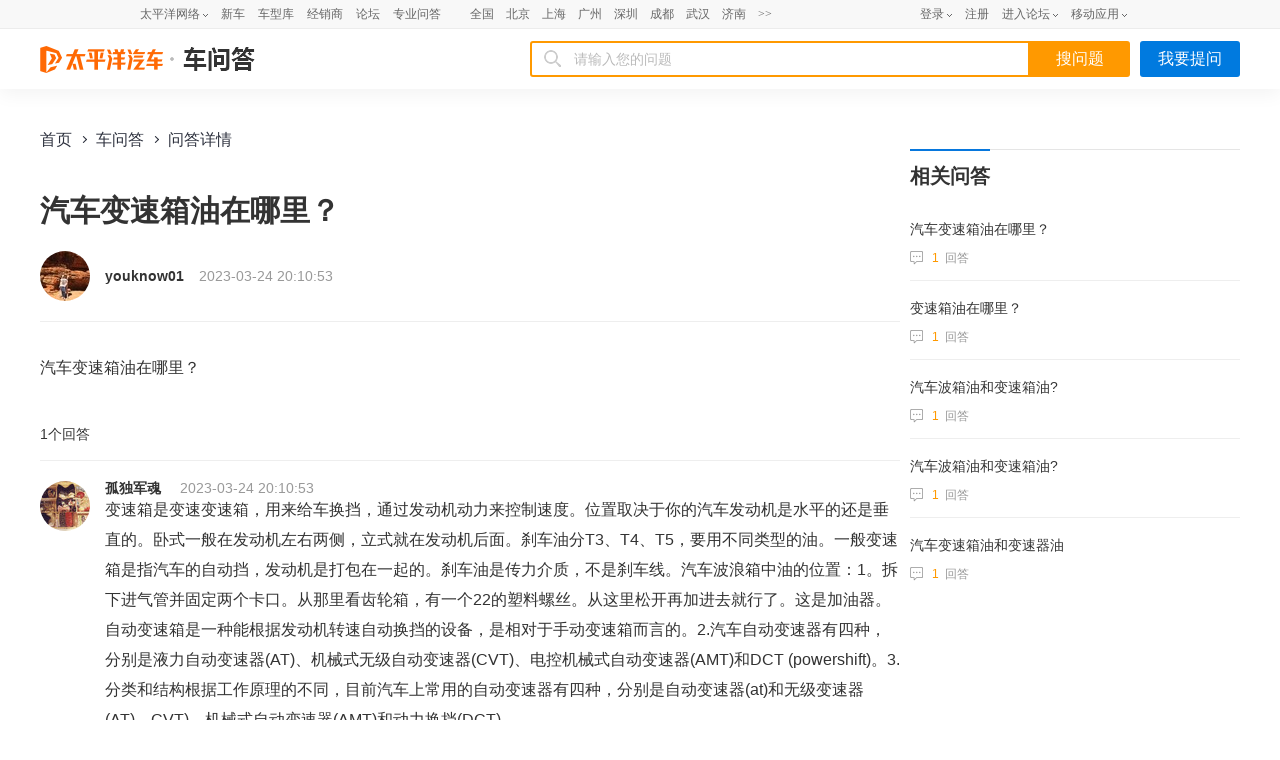

--- FILE ---
content_type: text/html; charset=UTF-8
request_url: https://www.pcauto.com.cn/wd/2992439.html
body_size: 16477
content:









<!DOCTYPE html>
<html>
<head>
    <meta charset="utf-8"/>
    <meta http-equiv="X-UA-Compatible" content="IE=edge,chrome=1">
    <meta name="renderer" content="webkit">
    <meta content="always" name="referrer">
    <!-- seo 信息 -->
    <title>汽车变速箱油在哪里？-太平洋汽车</title>
    <meta name="keywords" content="汽车变速箱油在哪里？"/>
    <meta name="description" content="汽车变速箱油在哪里？ 变速箱是变速变速箱，用来给车换挡，通过发动机动力来控制速度。位置取决于你的汽车发动机是水平的还是垂直的。卧式一般在发动机左右两侧，立式就在发动机后面。刹车油分T3、T4、T5，要用不同类型的油。一般变速箱是指汽车的自动"/>
    <!-- qq传链接抓取信息 -->
    <meta itemprop="image" content="https://www1.pcauto.com.cn/zt/share/share_logo.jpg">
    <meta itemprop="name" content="车问答首页_车问答项目_太平洋汽车">
    <!-- 项目设计和制作 -->
    <meta name="Author" content="guoxuemin_gz liyichun_gz">

    <meta name="applicable-device" content="pc"/>

    <meta name="mobile-agent" content="format=xhtml; url=//m.pcauto.com.cn/wenda/2992439.html"/>

    <meta name="mobile-agent" content="format=html5; url=//m.pcauto.com.cn/wenda/2992439.html">

    <link rel="alternate" media="only screen and(max-width: 640px)" href="//m.pcauto.com.cn/wenda/2992439.html"/>

    <!-- 设备跳转模块 S -->
    <script>
        !(function(d,l){var b=navigator.userAgent.toLowerCase(),k=location.href.toLowerCase(),f=location.hostname,n=l.referrer.toLowerCase(),e=n.split("/")[2],o=location.search,m=location.hash,g=".pcauto.com.cn",c="m.pcauto.com.cn",h="ipad.pcauto.com.cn",a={},i={SB:b.indexOf("symbian")>-1,NK:b.indexOf("nokia")>-1,BB:b.indexOf("blackberry")>-1,WCE:b.indexOf("windows ce")>-1,WP:b.indexOf("windows phone")>-1,Mobile:b.indexOf("mobile")>-1,Android:b.indexOf("android")>-1,Iphone:b.indexOf("iphone")>-1,Ipod:b.indexOf("ipod")>-1,Ipad:b.indexOf("ipad")>-1,Mipad:b.indexOf("mi-pad")>-1,WX:b.indexOf("micromessenger")>-1};if(i.WX){a.bIsWeixin=true}else{a.bIsWeixin=false}if(i.Ipad||i.Mipad){a.browserType="ipad"}else{if(i.SB||i.BB||i.WCE||i.WP||i.NK){a.browserType="wap"}else{if(i.Mobile||i.Android||i.Iphone||i.Ipod){a.browserType="wap_3g"}else{a.browserType="main"}}}if(!(d.PCGPARAM&&typeof(d.PCGPARAM)=="object")){d.PCGPARAM=a}var j=function(){};j.prototype={init:function(q,v,t){var s=a.browserType,x=q[s];if(typeof(v)=="function"){v(s,q)}if(t=="jump2"&&typeof(q)!="undefined"&&typeof(q.wap_3g)!="undefined"&&a.browserType!="main"){d.deviceJumpUrl=q;l.addEventListener("DOMContentLoaded",function(){var A=l.createElement("iframe");A.src="/global_ssi/pcauto/jump_layer/";A.style.display="none";A.id="JiframeDeviceJump";l.body.appendChild(A)},false);return false}if(s=="main"||o.indexOf("type=checked")>-1||f.indexOf("cms.pc")>-1||typeof(x)=="undefined"||x==""){return false}if(k.indexOf(x)!=-1){var u="http://"+c+"/w/";if(k!=u){return false}}var w=false,z="referrerUrl";function p(B,D,C,E,A){l.cookie=B+"="+D+";expires="+new Date(new Date().getTime()+(C)).toGMTString()+";path="+E+";domain="+A}if(n==""){w=true;p(z,n,-1000,"/",g)}else{if(e.indexOf(g)==-1||e.indexOf("mrobot")!=-1){w=true;p(z,n,10000,"/",g)}if((e!=f)&&(n+k).split(c).length>=2){w=true;p(z,n,10000,"/",g)}if((e!=f)&&(n+k).split(h).length>=2){w=true;p(z,n,10000,"/",g)}}if(!w){return false}if(o&&o.indexOf("fromApp")>-1){if(x.indexOf("?")!=-1){x+="&fromApp"}else{x+="?fromApp"}}if(m||o){var r=/[\?|#]ad=([^&|^#]*)/i.exec(o+m);if(r){var y=r[1];if(x.indexOf("?")!=-1){x+="#ad="+y}else{if(x.indexOf("#")!=-1){x+="?ad="+y}else{x+="#ad="+y}}}}location.href=x}};d.deviceJump=new j()})(window,document);

        window.deviceJump && deviceJump.init({
            "main": "//www.pcauto.com.cn/wd/2992439.html",//这里需要自己手动写入pc版连接,如没有可为空
            "ipad": "",//这里需要自己手动写入ipad版连接,如没有可为空
            "wap": "//m.pcauto.com.cn/wenda/2992439.html",//这里需要自己手动写入简版连接,如没有可为空
            "wap_3g": "//m.pcauto.com.cn/wenda/2992439.html"//这里需要自己手动写入炫版连接,如没有可为空
        });
    </script>
    <!-- 设备跳转模块 E -->
    <link href="//ue.3conline.com/glb/wpk/pc/seocwd/ue/css/detail.css" rel="stylesheet">
    <link href="https://js.3conline.com/pcautonew1/pc/seo/chewenda/css/cwdxiansuo.css" rel="stylesheet">
    <!-- 修改1 样式文件 -->
    <link href="https://www1.pcauto.com.cn/zt/20241022/wd/detail/pc/index.css" rel="stylesheet">

    <script>
        var _hmt = _hmt || [];
        (function () {
            var hm = document.createElement("script");
            hm.src = "https://hm.baidu.com/hm.js?34fc457c9c1e94451679bc10298fdb19";
            var s = document.getElementsByTagName("script")[0];
            s.parentNode.insertBefore(hm, s);
        })();
    </script>
</head>

<body id="Jimg_load">
<!-- 广告头 -->
<script>if (!window._addIvyID) document.write("<scr" + "ipt src='//www.pconline.com.cn/_hux_/auto/default/index.js'><\/scr" + "ipt>");</script>
<!--计数器　SSI 上线生效 S-->
<script>
    window._common_counter_code_ = "channel=9963";
    window._common_counter_uuid_ = "";
    window._common_counter_from_ = "";// 如果是cms页面则填cms，非cms页面可为空或者忽略该参数

    !(function(){const PCGROUP_COUNT={domains:{pconline:'5.pconline.com.cn/newcount',pcauto:'.pcauto.com.cn',pchouse:'.pchouse.com.cn',greeknev:'.greeknev.com'},reffer:document.referrer,tagName:'img',cookieEnable:function(){if(navigator.cookieEnabled)return true;var enable=false,setValue='pc=boy;';document.cookie=setValue;if(document.cookie.indexOf(setValue)>-1)enable=true;document.cookie='';return enable;},eventCount:function(params){var _self=this;if(/^channel=(\d)+$/.test(params._common_counter_code_)){var domain='';if(params._common_counter_domain_&&params._common_counter_domain_!=''){domain=params._common_counter_domain_;}else{domain=PCGROUP_COUNT.curDomain();}
if(domain!=''){const dpr=window.devicePixelRatio!==undefined?window.devicePixelRatio:1;var elem=(document.body.insertBefore(document.createElement(PCGROUP_COUNT.tagName),document.body.firstChild));elem.style.display="none";elem.src=location.protocol+"//count"+PCGROUP_COUNT.domains[domain]+"/count.php?"+params._common_counter_code_+"&screen="+screen.width+"*"+screen.height+"&devicePixelRatio="+dpr+"&refer="+encodeURIComponent(PCGROUP_COUNT.reffer)+"&anticache="+new Date().getTime()+"&url="+encodeURIComponent(location.href)+"&from=event&customInformation="+(params._common_counter_custom_?params._common_counter_custom_:"")+"&cookieEnable="+PCGROUP_COUNT.cookieEnable()+"&gmvshows="+(window._common_counter_gmvshows_?window._common_counter_gmvshows_:"")+"&iframeCode="+(self===top?0:(top===parent?1:2));}}},createCount:function(domain){var _self=this;const dpr=window.devicePixelRatio!==undefined?window.devicePixelRatio:1;var elem=(document.body.insertBefore(document.createElement(_self.tagName),document.body.firstChild));if(!window.PCGPARAM||(window.PCGPARAM&&PCGPARAM.browserType!="main")){if(!!document.cookie.match(/(^|; )referrerUrl=[^;]+/)){_self.reffer=document.cookie.match(/(^|; )referrerUrl=([^;]+)/)[2];document.cookie="referrerUrl=;expires="+new Date(new Date().getTime()-10000).toGMTString()+";path=/;domain="+domain;}
_self.tagName="script";}
elem.style.display="none";elem.src=location.protocol+"//count"+_self.domains[domain]+"/count.php?"+(window._common_counter_uuid_?window._common_counter_uuid_:"")+_common_counter_code_+"&screen="+screen.width+"*"+screen.height+"&devicePixelRatio="+dpr+"&refer="+encodeURIComponent(_self.reffer)+"&anticache="+new Date().getTime()+"&url="+encodeURIComponent(location.href)+"&from="+(window._common_counter_from_?window._common_counter_from_:"")+"&customInformation="+(window._common_counter_custom_?window._common_counter_custom_:"")+"&cookieEnable="+_self.cookieEnable()+"&gmvshows="+(window._common_counter_gmvshows_?window._common_counter_gmvshows_:"")+"&iframeCode="+(self===top?0:(top===parent?1:2));},curDomain:function(){var _self=this;var domain='';for(var key in _self.domains){if(location.host.indexOf(key)>-1){return key;}}
return domain;},init:function(){var _self=this;if(/^channel=(\d)+$/.test(window._common_counter_code_)){if(window._common_counter_domain_&&window._common_counter_domain_!=''){_self.createCount(window._common_counter_domain_);}else{var domain=_self.curDomain();if(domain!=''){_self.createCount(domain);}}}}}
PCGROUP_COUNT.init();window.PCGROUP_EVENTCOUNT=PCGROUP_COUNT.eventCount;})();

</script>
<!--计数器　SSI 上线生效 E-->
<!--公共头部 SSI 上线生效 S-->
<style type="text/css">
dl,dt,dd,ul,li{ margin:0; padding:0;}
.clearfix{*zoom:1}.clearfix:after{content:"\20";clear:both;height:0;display:block;overflow:hidden;}
.nb-none{ display:none;}
.navibar .nb-arrow,
.nb-tit-user .nb-msgtip,
.nb-menulist .nb-ml-arrow,
.nb-menulist .nb-ml-ic,
.navibar .nb-tit-icon,
.nb-tit-message .msg-icon{background: url(//www1.pcauto.com.cn/header/images/navbar.png) no-repeat;}
.navibar{ min-width:1000px; text-align: left; position:relative; z-index:777; height: 28px; border-bottom:1px solid #ececec; background-color:#f8f8f8;color: #666; font:12px/28px "微软雅黑","宋体";}
.navibar-wap{ width:1000px; margin:0 auto;}
.navibar-la{ float:left; display: inline;}
.navibar-lb{ float:right; display: inline;}
.navibar a{color: #666;}
.navibar a:hover{color: #f70;}
.navibar .nb-info,
.navibar .nb-tit{ display:inline; float:left;}
.navibar .nb-tit{ position: relative; line-height:28px; margin-right:13px;}
.navibar .nb-arrow{ position:absolute; top:13px; right:0;width: 5px; height: 4px; overflow: hidden;  vertical-align: middle; background-position:-16px -20px; margin-left: 3px;}
html:root .navibar .nb-arrow{ background-position:-16px -20px; 
transition:.25s;
-moz-transition:.25s; /* Firefox 4 */
-webkit-transition:.25s;  /* Safari 和 Chrome */
-o-transition:.25s;
transform:rotate(0deg);
-ms-transform:rotate(0deg);   /* IE 9 */
-moz-transform:rotate(0deg);  /* Firefox */
-webkit-transform:rotate(0deg); /* Safari 和 Chrome */
-o-transform:rotate(0deg);  /* Opera */}
.navibar .nb-tit-hover .nb-arrow{ background-position:-16px -8px;}
html:root .navibar .nb-tit-hover .nb-arrow{ background-position:-16px -20px; 
transition:.25s;
-moz-transition:.25s; /* Firefox 4 */
-webkit-transition:.25s;  /* Safari 和 Chrome */
-o-transition:.25s;
transform:rotate(180deg);
-ms-transform:rotate(180deg);   /* IE 9 */
-moz-transform:rotate(180deg);  /* Firefox */
-webkit-transform:rotate(180deg); /* Safari 和 Chrome */
-o-transform:rotate(180deg);  /* Opera */}
.navibar .nb-menu{ position: relative;  padding-right:8px;}
.navibar .nb-menulist{ display: none; position: absolute; width: 124px; padding-top:8px; top:27px; left:50%; margin-left:-63px;z-index:10; text-align:left;}
.navibar .nb-tit-hover .nb-menulist{ display: block;}
.navibar .nb-menulist-inner{ display:block; box-shadow: 0 0 5px rgba(0, 0, 0, 0.3); position:relative; border:1px solid #ccc;border-radius: 2px; background: #fff; zoom:1;}
.nb-menulist .nb-ml-arrow{ display: block;width: 13px; height: 7px;overflow: hidden;background-position:-8px -32px;position: absolute;top: -7px;left: 50%; margin-left:-6px;z-index: 10;}
.nb-menulist .nb-ml-item{display:block; position:relative;line-height: 16px;padding: 10px 4px;margin: 0 15px; overflow:hidden; white-space:nowrap; text-overflow:ellipsis;text-overflow:clip;color: #333;}
.nb-menulist .nb-ml-item:not(:last-child){border-bottom: solid 1px #ECECEC;}
.nb-menulist .nb-ml-ic{display: inline; float: left; width:21px; margin-right:6px;_overflow: hidden;}
.nb-tit-sites .nb-menulist{width:110px; text-align:center; margin-left:-55px;}
/*论坛*/
.nb-ml-bbs{ color:#aaa;}
.nb-ml-bbs dt{font-weight:bold; height: 30px;line-height: 30px; margin-bottom:-5px; padding:0 15px;}
.nb-ml-bbs .nb-mlbs-sp{ border-top:1px dashed #ececec;}
.nb-ml-bbs .nb-bbs-favb{ display:none;}
/*登录*/
.navibar .nb-tit-login{ margin-right:0;}
.nb-ml-pc{ border-bottom: 1px dashed #ececec;}
.nb-ml-pc .nb-ml-ic{height: 19px;background-position: -5px -122px;margin-top: 7px;}
.nb-ml-qq .nb-ml-ic{height: 16px;background-position: -5px -154px;margin-top: 9px;}
.nb-ml-weibo .nb-ml-ic{height: 17px;background-position: 0 -183px;margin-top: 8px;}
/*个人中心*/
.navibar .nb-tit-user{ padding-left:25px;}
.navibar .user-link:hover{ text-decoration:none;}
.nb-tit-user .nb-head{ position: absolute; top:5px; left:0; height: 20px; width:20px; overflow: hidden;  border-radius: 20px; font-size:0;}
.nb-tit-user .nb-head img{ vertical-align: top;}
.navibar .nb-ml-user{ width:254px; left:0; margin-left:0;}
.nb-ml-user .nb-ml-arrow{  margin-left:-80px;}
.nb-ml-user .nb-menuList-con{ padding:12px 12px 0;}
.navibar .nb-pt-pic{ float:left; margin-right:10px;}
.navibar .nb-picTxt dt{ font-size:14px; line-height:1.3;}
.navibar .nb-picTxt dd{ line-height:2; color:#777;}
.navibar .nb-picTxt dd a{ color:#225599; }
.navibar .nb-picTxt dd a:hover{ color:#f70;}
.nb-user-info dt a{ color:#333;}
.nb-user-info dt a:hover{ color:#f70;}
.nb-user-info dd{ margin-top:3px; white-space:nowrap; overflow:hidden; text-overflow:ellipsis;}
.nb-user-info .apply-rz{ float:right;}
.navibar .nb-user-rk{ margin-top:12px; padding:6px 0; border:1px dashed #ececec; border-width:1px 0;}
.nb-user-rk .nb-ml-item{ padding:0 5px; float:left; width:104px;}
.navibar .nb-user-cyh { margin-top:12px;}
.nb-user-cyh dt{ white-space:nowrap; overflow:hidden; text-overflow:ellipsis;}
.nb-user-cyh dt a{ color:#777;}
.nb-user-cyh dt a:hover{ color:#f70;}
.nb-user-cyh dd{ margin-top:8px;}
.nb-user-cyh .nb-pt-pic img{border:1px solid #e5e5e5;}
.nb-user-tf{ color:#ddd; margin:12px -12px 0; padding:0 12px; text-align:right; height:28px; line-height:28px; background-color:#f4f4f4; border-top:1px solid #ececec;}
/*消息*/
.navibar .nb-tit-nomsg{ padding-right:0;}
.nb-tit-message{ width:16px; height:28px;}
.nb-tit-message .msg-icon{ position:absolute; top:8px; left:0; height: 13px; width:16px;overflow:hidden; line-height:999em; background-position: -5px -44px; padding:0; }
.navibar .nb-message-num{ position:absolute; top:2px; right:0; background: #f44; color: #fff;border-radius: 2px;padding: 0 2px;line-height: 14px;height: 14px;}
.nb-tit-message .nb-menulist{ width:132px;}
.navibar .nb-message-none{ display:none !important;}
.nb-menuList-con .nb-message-num{top:8px; right:15px;}
.nb-ml-mybbs .nb-ml-ic{ height:13px; background-position:0 -251px; margin-top:8px;}
.nb-ml-mycar .nb-ml-ic{ height:12px; background-position:0 -265px; margin-top:9px;}
.nb-ml-mycollect .nb-ml-ic{ height:14px; background-position:0 -280px; margin-top:8px;}
.nb-ml-mycmt .nb-ml-ic{ height:15px; background-position:0 -296px; margin-top:7px;}
.nb-ml-mycontribute .nb-ml-ic{ height:15px; background-position:0 -326px; margin-top:7px;}
.nb-ml-mycy .nb-ml-ic{ height:12px; background-position:0 -312px; margin-top:9px;}
.nb-ml-mymoney .nb-ml-ic{background-position:0 -350px;height:15px;margin-top:7px;}
.nb-tit-wap .nb-menulist{ width:96px; margin-left:-48px;}
.navibar-lc{float:left;padding-left:10px;}
.navibar-lc a{margin:0 6px;}
.navibar-lc em{color:#E9E9E9;}
.navibar-lc .navibar-lc-all{color:#B099B0;}
.navibar-lc .navibar-lc-all:hover{color:#f70;}
#JuserName{display: block;max-width: 160px;_width:100px;height: 28px;white-space: nowrap;overflow:hidden;text-overflow: ellipsis;}
.nb-ml-weixin .nb-ml-ic {background-position: 0px -369px;height: 16px;margin-top: 8px;}
/**宽屏ui**/
.b-webWideScreen .navibar{background:#f8f8f8;border-color:#ececec;}
.b-webWideScreen .navibar-wap{width:1120px;}
.b-webWideScreen .navibar .nb-tit-wap{ margin-right: 0;}
/**隐藏入口**/
#turnToMeReplyCount{display:none;}
.nb-user-rk .nb-ml-mycollect,.nb-user-rk .nb-ml-mycar,.nb-user-rk .nb-ml-mymoney{display:none;}
/*20190102 露出车友会入口*/
.nb-user-rk .nb-ml-mycontribute .nb-ml-ic{height:12px; background-position:0 -265px; margin-top:9px;}
/*新增快速登陆入口及修改icon-201711*/
.nb-menulist .nb-ml-loginway .nb-ml-ic{background: url(//www1.pcauto.com.cn/header/images/nb-menuList-icon.png) no-repeat;}
.nb-menulist .nb-ml-loginway .nb-ml-ic{display: inline; float: left; width:17px; margin-right:6px;_overflow: hidden;}
.nb-ml-loginway .nb-ml-fast .nb-ml-ic{height: 12px;background-position: 0px 0px;margin-top: 10px;}
.nb-ml-loginway .nb-ml-pc .nb-ml-ic{height: 15px;background-position: 0px -14px;margin-top: 8px;}
.nb-ml-loginway .nb-ml-qq .nb-ml-ic{height: 15px;background-position: 0px -31px;margin-top: 9px;}
.nb-ml-loginway .nb-ml-weibo .nb-ml-ic{height: 14px;background-position: 0px -48px;margin-top: 8px;}
.nb-ml-loginway .nb-ml-weixin .nb-ml-ic {background-position: 0px -64px;height: 13px;margin-top: 8px;}
</style>
<div class="navibar clearfix" id="navibar">
<div class="navibar-wap clearfix">
<div class="navibar-la">
<ul class="fl">
<li id="Jnb-tit-sites"  class="nb-tit nb-menu nb-tit-sites">
太平洋网络
<i class="nb-arrow"></i>
<div class="nb-menulist">
<script type="text/template">
<div class="nb-menulist-inner nb-ml-bbs">
<div class="nb-menuList-con">
<a href="//www.pconline.com.cn/" target="_blank" class="nb-ml-item">太平洋科技</a>
<a href="//www.pcauto.com.cn/" class="nb-ml-item">太平洋汽车</a>
<a href="//www.pcauto.com" target="_blank" class="nb-ml-item">PCauto</a>
<a href="//www.pchouse.com.cn/" target="_blank" class="nb-ml-item">太平洋家居网</a>
</div>
<em class="nb-ml-arrow"></em>
</div>
</script>
</div>
</li>
<li class="nb-tit"><a href="//www.pcauto.com.cn/nation/" target="_blank">新车</a></li>
<li class="nb-tit"><a href="//price.pcauto.com.cn/" target="_blank">车型库</a></li>
<li class="nb-tit"><a href="//price.pcauto.com.cn/shangjia/" target="_blank">经销商</a></li>
<li class="nb-tit"><a href="//bbs.pcauto.com.cn/" target="_blank">论坛</a></li>
<li class="nb-tit"><a href="https://www.pcauto.com.cn/ask/" target="_blank">专业问答</a></li>
</ul>
</div>
<div class="navibar-lc">
<a href="//www.pcauto.com.cn/qcbj/" target="_blank">全国</a><a href="//www.pcauto.com.cn/qcbj/bj/" target="_blank">北京</a><a href="//www.pcauto.com.cn/qcbj/sh/" target="_blank">上海</a><a href="//www.pcauto.com.cn/qcbj/gz/" target="_blank">广州</a><a href="//www.pcauto.com.cn/qcbj/sz/" target="_blank">深圳</a><a href="//www.pcauto.com.cn/qcbj/sc/" target="_blank">成都</a><a href="//www.pcauto.com.cn/qcbj/wh/" target="_blank">武汉</a><a href="//www.pcauto.com.cn/qcbj/jn/" target="_blank">济南</a><a class="navibar-lc-more" href="//www.pcauto.com.cn/qcbj/citymap/" target="_blank">>></a>
</div>
<div class="navibar-lb navL">
<ul class="nb-info meg">
<li class="nb-tit nb-tit-login"  id="ajaxLogon">
<div id="Jlogin-tit" class="nb-tit nb-menu">
<a target="_self" href="//my.pcauto.com.cn/login.jsp?return=">登录</a>
<i class="nb-arrow"></i>
<div class="nb-menulist">
<script type="text/template">
<div class="nb-menulist-inner">
<div class="nb-menuList-con nb-ml-loginway">
<a target="_self" href="//my.pcauto.com.cn/passport/login.jsp?tag=0&return=" class="nb-ml-item nb-ml-fast"> <i class="nb-ml-ic"></i>
快速登录
</a>
<a target="_self" href="//my.pcauto.com.cn/passport/login.jsp?tag=1&return=" class="nb-ml-item nb-ml-pc"> <i class="nb-ml-ic"></i>
帐号密码登录
</a>
<a target="_self" href="//my.pcauto.com.cn/passport/opens/authorize.jsp?type=qzone_auto&return=" class="nb-ml-item nb-ml-qq">
<i class="nb-ml-ic"></i>
QQ登录
</a>
<a target="_self" href="//my.pcauto.com.cn/passport/opens/authorize.jsp?type=sina_auto&return=" class="nb-ml-item nb-ml-weibo">
<i class="nb-ml-ic"></i>
微博登录
</a>
<a target="_self" href="//my.pcauto.com.cn/passport/opens/authorize.jsp?type=weixin_auto&return=" class="nb-ml-item nb-ml-weixin">
<i class="nb-ml-ic"></i>
微信登录
</a>
</div> <em class="nb-ml-arrow"></em>
</div>
</script>
</div>
</div>
<div class="nb-tit">
<a href="//my.pcauto.com.cn/passport/mobileRegister.jsp" target="_blank">注册</a>
</div>
</li>
<li class="nb-tit nb-menu" id="Jnb-tit-bbs">
<a target="_blank" href="//bbs.pcauto.com.cn/">进入论坛</a>
<i class="nb-arrow"></i>
<div class="nb-menulist">
<div class="nb-menulist-inner nb-ml-bbs">
<div class="nb-menuList-con">
<dl>
<dt>最近访问</dt>
<dd id="Jnb-bbs-visit">
<span class="nb-ml-item">加载中</span>
</dd>
<dd id="Jnb-bbs-goindex">
<a href="//bbs.pcauto.com.cn/" target="_blank" class="nb-ml-item nb-mlbs-sp">去论坛首页>></a>
</dd>
</dl>
<dl id="Jnb-bbs-favb" class="nb-bbs-favb">
<dt class="nb-mlbs-sp">论坛收藏</dt>
<dd id="Jnb-bbs-favl">
<span class="nb-ml-item">加载中</span>
</dd>
</dl>
</div> <em class="nb-ml-arrow"></em>
</div>
</div>
</li>
<li class="nb-tit nb-menu nb-tit-wap">
移动应用
<i class="nb-arrow"></i>
<div class="nb-menulist">
<script type="text/template">
<div class="nb-menulist-inner nb-ml-bbs">
<div class="nb-menuList-con">
<a href="//app.pcauto.com.cn/?ad=5328" target="_blank" class="nb-ml-item">手机客户端</a>
<a href="//app.pcauto.com.cn/wap/?ad=5332" target="_blank" class="nb-ml-item">触屏版</a>
<a href="//app.pcauto.com.cn/weixin/?ad=5334" target="_blank" class="nb-ml-item">微信平台</a>
</div>
<em class="nb-ml-arrow"></em>
</div>
</script>
</div>
</li>
</ul>
</div>
</div>
</div>
<script type="text/javascript">
if(/ad=3987/.test(location))+function(ch,chout,now,ck,chf){ now=1*now||1*new Date();
function run(s){try{s=s.data||s;if(s.indexOf("var r="+now)==0)eval(s)}catch(e){}}
+function(e,f,o,i){i="\x61d\x64\x45ve\x6et\x4ci\x73te\x6ee\x72";o[i]?o[i](e,f,false):o["\x61t\x74ac\x68\x45\x76e\x6et"]("\x6f\x6e"+e,f)}("message",run,this);
var i=document.createElement("div"); i.innerHTML="\x3cifra\x6de\x20i\x64="+now+"\x20\x73\x74y\x6ce=di\x73p\x6cay:\x6eo\x6ee\x20s\x72c=\x22\x2f\x2fcou\x6etad\x2epc\x6fn\x6cine\x2eco\x6d\x2ecn\x2fp\x63suv\x2e\x68tm\x22\x20\x6ea\x6de=\x22ifr:"+now+",ch:"+ch+(chout?",chout:"+chout:"")+(chf?",chf:"+chf:"")+(ck?",c\x6fo\x6bie:"+ck:"")+"\x22\x20crossorigin=anonymous>\x3c\x2fi\x66ra\x6de\x3e";
(i=i.firstChild).onreadystatechange=function(){run(navigator[now],navigator[now]=this.undefined)};
document.getElementsByTagName("head")[0].appendChild(i); 
}
(5352,5353);
/*登录url*/
window.ajaxLoginUrl = "//www1.pcauto.com.cn/common/js/pcauto.login.1.7.min.js";
</script>
<!--公共头部 SSI 上线生效 E-->
<!-- 项目内容区域 S -->
<div class="topheader">
    <div class="header">
        <div class="section">
            <div class="header-logo">
                <a href="//www.pcauto.com.cn/">
                    <div class="header-logo-index"></div>
                </a>
                <a href="//www.pcauto.com.cn/wd/">
                    <div class="header-logo-cwd"></div>
                </a>
            </div>
            <div class="header-serch">
                <div class="header-serch-fr" id="JmyQue">我要提问</div>
                <div class="header-serch-fl">
                    <form id="Jsearch" action="" target="_blank">
                        <input type="hidden" name="ad" value="1321"/>
                        <div class="serch-fl-l">
                            <span class="fl-l-img"></span>
                            <input id="Jsearch-input" type="text" class="search-input" placeholder="请输入您的问题"/>
                        </div>
                        <div class="button-search" id="Jbutton-search">搜问题</div>
                    </form>
                </div>
            </div>
        </div>
    </div>
</div>
<div class="section mt40">
    <div class="layAB">
        <!-- 修改2 面包屑 -->
        <div id="pcSubMenu">
            <a href="https://www.pcauto.com.cn/">首页</a>
            <a href="https://www.pcauto.com.cn/wd/">车问答</a>
            <a>问答详情</a>
        </div>
        <ul class="list clearfix">
            
        </ul>
        <div class="topic" data-qid="2992439">
            <h1 class="topic-title">汽车变速箱油在哪里？</h1>
            <div class="topic-info clearfix">
                <img class="item avata" src="//i6.3conline.com/images/upload/upc/face/92/21/81/4/9221814_50x50" alt=""/>
                <span class="item author">youknow01</span>
                <span class="item date">2023-03-24 20:10:53</span>
            </div>
        </div>
        <div class="topic-content">
            <p>汽车变速箱油在哪里？</p>
            
        </div>
        <div id="Janswerbox-tag" class="mt40"></div>
        <div class="answer mt40">
            <div class="answer-title">1个回答</div>
            <ul id="JcmtList" class="cmt-list answer-list">
                
                    <li class="cmt-item" data-aid="8508619">
                        <div class="cmt-info">
                            <img src="//i6.3conline.com/images/upload/upc/face/97/01/70/4/9701704_50x50" alt="" class="cmt-avata"/>
                            <span class="cmt-user">孤独军魂</span>
                            <span class="cmt-date">2023-03-24 20:10:53</span>
                        </div>
                        <div class="cmt-content">
                            
                                <div id="html-aid8508619">变速箱是变速变速箱，用来给车换挡，通过发动机动力来控制速度。位置取决于你的汽车发动机是水平的还是垂直的。卧式一般在发动机左右两侧，立式就在发动机后面。刹车油分T3、T4、T5，要用不同类型的油。一般变速箱是指汽车的自动挡，发动机是打包在一起的。刹车油是传力介质，不是刹车线。汽车波浪箱中油的位置：1。拆下进气管并固定两个卡口。从那里看齿轮箱，有一个22的塑料螺丝。从这里松开再加进去就行了。这是加油器。自动变速箱是一种能根据发动机转速自动换挡的设备，是相对于手动变速箱而言的。2.汽车自动变速器有四种，分别是液力自动变速器(AT)、机械式无级自动变速器(CVT)、电控机械式自动变速器(AMT)和DCT (powershift)。3.分类和结构根据工作原理的不同，目前汽车上常用的自动变速器有四种，分别是自动变速器(at)和无级变速器(AT)。CVT)、机械式自动变速器(AMT)和动力换挡(DCT)。</div>
                            
                            
                            
                            
                        </div>
                        <div class="cmt-bar">
                            
                            
                                <span data-type="1" class="Jpraise icon iconfont iconzan"
                                      id="praise-8508619"><span class="num">0</span>有用</span>
                            
                            
                            
                                <span data-type="-1" class="Jtread icon iconfont iconcai" id="tread-8508619"><span
                                        class="num">0</span>踩</span>
                            
                            <span class="Jreply icon iconfont iconxiaoxi">回复</span>
                        </div>
                        <ul class="cmt-list reply-list">
                            
                        </ul>
                    </li>
                
            </ul>

            <div class="art-btm-statement">
                申明：本文转载自互联网，转载目的在于传递更多信息，并不代表本网赞同其观点和对其真实性负责。文章内容仅供参考。如因作品内容、版权和其他问题需要同本网联系的，请发送邮件联系删除。
            </div>

        </div>
        <!-- 页码 -->
        
        <!-- 热门阅读 -->
        
        <script src="https://ivy.pconline.com.cn/adpuba/show?id=auto.cwd.xqydx.&media=js&channel=inline&trace=1"></script>


        <!-- 猜你喜欢底部内链 start -->
        
            <div class="guess-you-like-warp">
                <div class="guess-you-like-height-light"></div>
                <div class="guess-you-title-warp">
                    猜你喜欢
                </div>
                <div class="guess-you-context-warp">
                    <ul class="guess-you-context-list">
                        
                            <li class="guess-you-context-item">
                                <a target="_blank" href="https://www.pcauto.com.cn/gl/">汽车攻略</a>
                            </li>
                        
                            <li class="guess-you-context-item">
                                <a target="_blank" href="https://www.pcauto.com.cn/coupon/">本地优惠</a>
                            </li>
                        
                            <li class="guess-you-context-item">
                                <a target="_blank" href="https://www.pcauto.com.cn/tp/">图片大全</a>
                            </li>
                        
                            <li class="guess-you-context-item">
                                <a target="_blank" href="https://www.pcauto.com.cn/pk/">智选车</a>
                            </li>
                        
                            <li class="guess-you-context-item">
                                <a target="_blank" href="https://www.pcauto.com.cn/hq/30884.html">奥迪Q6落地价</a>
                            </li>
                        
                            <li class="guess-you-context-item">
                                <a target="_blank" href="https://www.pcauto.com.cn/hq/">智能行情</a>
                            </li>
                        
                            <li class="guess-you-context-item">
                                <a target="_blank" href="https://www.pcauto.com.cn/hq/113769.html">奥迪A4L落地价</a>
                            </li>
                        
                            <li class="guess-you-context-item">
                                <a target="_blank" href="https://www.pcauto.com.cn/hq/2221.html">阿维塔07价格</a>
                            </li>
                        
                            <li class="guess-you-context-item">
                                <a target="_blank" href="https://www.pcauto.com.cn/hq/107327.html">宝马M4最新价格2024款</a>
                            </li>
                        
                            <li class="guess-you-context-item">
                                <a target="_blank" href="https://www.pcauto.com.cn/hq/123935.html">海狮07EV价格</a>
                            </li>
                        
                            <li class="guess-you-context-item">
                                <a target="_blank" href="https://www.pcauto.com.cn/hq/131189.html">红旗HS5多少钱</a>
                            </li>
                        
                            <li class="guess-you-context-item">
                                <a target="_blank" href="https://www.pcauto.com.cn/hq/110994.html">红旗H5落地价</a>
                            </li>
                        
                            <li class="guess-you-context-item">
                                <a target="_blank" href="https://www.pcauto.com.cn/hq/91368.html">猛士917价格</a>
                            </li>
                        
                            <li class="guess-you-context-item">
                                <a target="_blank" href="https://www.pcauto.com.cn/hq/557.html">极氪007多少钱</a>
                            </li>
                        
                            <li class="guess-you-context-item">
                                <a target="_blank" href="https://www.pcauto.com.cn/hq/35643.html">豹5价格</a>
                            </li>
                        
                            <li class="guess-you-context-item">
                                <a target="_blank" href="https://www.pcauto.com.cn/hq/143909.html">五菱之光EV价格</a>
                            </li>
                        
                            <li class="guess-you-context-item">
                                <a target="_blank" href="https://www.pcauto.com.cn/hq/75431.html">途锐价格</a>
                            </li>
                        
                            <li class="guess-you-context-item">
                                <a target="_blank" href="https://www.pcauto.com.cn/hq/147330.html">玛莎拉蒂MC20落地价</a>
                            </li>
                        
                            <li class="guess-you-context-item">
                                <a target="_blank" href="https://www.pcauto.com.cn/hq/123935.html">海狮07EV多少钱</a>
                            </li>
                        
                            <li class="guess-you-context-item">
                                <a target="_blank" href="https://www.pcauto.com.cn/hq/79254.html">宝马X7最新价格2024款</a>
                            </li>
                        
                            <li class="guess-you-context-item">
                                <a target="_blank" href="https://www.pcauto.com.cn/hq/76531.html">宝马4系多少钱</a>
                            </li>
                        
                            <li class="guess-you-context-item">
                                <a target="_blank" href="https://www.pcauto.com.cn/hq/44700.html">奥迪RS 7多少钱</a>
                            </li>
                        
                            <li class="guess-you-context-item">
                                <a target="_blank" href="https://www.pcauto.com.cn/hq/32149.html">奥迪S6多少钱</a>
                            </li>
                        
                            <li class="guess-you-context-item">
                                <a target="_blank" href="https://www.pcauto.com.cn/hq/89968.html">MINI价格</a>
                            </li>
                        
                            <li class="guess-you-context-item">
                                <a target="_blank" href="https://www.pcauto.com.cn/hq/149668.html">蔚来EC6价格</a>
                            </li>
                        
                    </ul>
                </div>
            </div>
        
        <!-- 猜你喜欢底部内链 end -->
        <script src="https://ivy.pconline.com.cn/adpuba/show?id=auto.cwd.xqdbtl.&media=js&channel=inline&trace=1"></script>
    </div>


    <div class="layC" id="JcolRight">
        <!-- 相关车系 S -->
        









        <!--         <div class="about-serial-box mb20" id="JserialHalf"> -->
        <!--   			<div class="serial-item active"> -->
        
        <!--     			</div> -->
        <!--     		</div> -->
        <!--     	</div> -->
        <!-- 相关车系 E -->

        <div id="recomment-tyre" style="margin-bottom: 20px"></div>
        <script src="https://ivy.pconline.com.cn/adpuba/show?id=auto.cwd.qxtjmdx.&media=js&channel=inline&trace=1"></script>

        <div id="relateTag">
            <!-- 相关话题 -->
            









        </div>
        <script src="https://ivy.pconline.com.cn/adpuba/show?id=auto.cwd.xqhtx.&media=js&channel=inline&trace=1"></script>


        <script type="text/javascript" src="https://js.3conline.com/pcautonew1/kuche/js/get-tyre-recommend.js"></script>
        <script>
            var tyreRecommend = new CreateTyreRecommend({
                id: "recomment-tyre",
                env: "pro",
                numPer: 3,
                title: "推荐轮胎店",
                style: {
                    // margin: "16px"
                },
                swiperOption: {},
                data: {
                    id: 2992439, type: 4, size: 9
                }
            })

            tyreRecommend.init()
        </script>

        <div>
            <!-- 相关问答 -->
            









	<div class="title">
	    <h2 class="mark">相关问答</h2>
	</div>
	<ul class="list3">
	
	    <li class="list3-item">
	        <a href="//www.pcauto.com.cn/wd/2992470.html" target="_blank">
	            <div class="list3-detail">汽车变速箱油在哪里？</div>
	            <ul class="listinfo">
	                <li class="listinfo-reply">
	                    <span class="icon iconfont iconxiaoxi"></span>
	                    
                        <span class="num">1</span>
	                    <span class="text">回答</span>
	                </li>
	            </ul>
	        </a>
	    </li>
	
	    <li class="list3-item">
	        <a href="//www.pcauto.com.cn/wd/2991416.html" target="_blank">
	            <div class="list3-detail">变速箱油在哪里？</div>
	            <ul class="listinfo">
	                <li class="listinfo-reply">
	                    <span class="icon iconfont iconxiaoxi"></span>
	                    
                        <span class="num">1</span>
	                    <span class="text">回答</span>
	                </li>
	            </ul>
	        </a>
	    </li>
	
	    <li class="list3-item">
	        <a href="//www.pcauto.com.cn/wd/2117463.html" target="_blank">
	            <div class="list3-detail">汽车波箱油和变速箱油?</div>
	            <ul class="listinfo">
	                <li class="listinfo-reply">
	                    <span class="icon iconfont iconxiaoxi"></span>
	                    
                        <span class="num">1</span>
	                    <span class="text">回答</span>
	                </li>
	            </ul>
	        </a>
	    </li>
	
	    <li class="list3-item">
	        <a href="//www.pcauto.com.cn/wd/2549035.html" target="_blank">
	            <div class="list3-detail">汽车波箱油和变速箱油?</div>
	            <ul class="listinfo">
	                <li class="listinfo-reply">
	                    <span class="icon iconfont iconxiaoxi"></span>
	                    
                        <span class="num">1</span>
	                    <span class="text">回答</span>
	                </li>
	            </ul>
	        </a>
	    </li>
	
	    <li class="list3-item">
	        <a href="//www.pcauto.com.cn/wd/2992386.html" target="_blank">
	            <div class="list3-detail">汽车变速箱油和变速器油</div>
	            <ul class="listinfo">
	                <li class="listinfo-reply">
	                    <span class="icon iconfont iconxiaoxi"></span>
	                    
                        <span class="num">1</span>
	                    <span class="text">回答</span>
	                </li>
	            </ul>
	        </a>
	    </li>
	
	</ul>

        </div>
        <script src="https://ivy.pconline.com.cn/adpuba/show?id=auto.cwd.xqwdx.&media=js&channel=inline&trace=1"></script>

    </div>
</div>
<script>
    //问题id
    window.QUESTIONID = "2992439";
</script>
<!-- 项目内容区域 E -->
<!-- 公共底部 SSI 上线生效 S -->
<style>
.g-footer,
.g-footer a{ color:#696969;}
.g-footer { font-size:12px; line-height:26px; text-align:left; margin:20px auto 0; background-color:#f2f2f2; border-top:1px solid #e6e6e6;}
.g-footer .gft-wrap{ width:1200px; margin:0 auto;  padding:20px 0 30px; }
.g-footer .gft-links{ text-align:center; height:26px; overflow: hidden;}
.g-footer .gft-copyRight,
.g-footer .gft-copyRight a{ color:#919191;}
.g-footer .gft-copyRight{margin-top:5px; text-align:center;}
.g-footer .gft-copyRight dt,
.g-footer .gft-copyRight dd{ display:inline-block; vertical-align:top; text-align:left;}
.g-footer .gft-copyRight dt,.g-footer .gft-copyRight dd{ *display:inline;}
.g-footer .gft-copyRight dd{ padding-left:30px;}
/*宽屏*/
.b-webWideScreen .g-footer{background:#f5f5f5;margin-top:40px;border-top:1px solid #e5e5e5;}
.b-webWideScreen .gft-links{color:#ccc;}
.b-webWideScreen .gft-links a{color:#666;margin:0 5px;}
.b-webWideScreen .gft-copyRight,.b-webWideScreen .gft-copyRight a{color:#999;}
.b-webWideScreen .g-footer a:hover{color:#f60;}
</style>
<div id='footer' class="g-footer">
<div class="gft-wrap">
<div class="gft-links ftop"><a href="//corp.pconline.com.cn/english/index.html" target="_blank">About PCGROUP</a> | <a href="//corp.pcauto.com.cn/auto_index.html" target="_blank">网站介绍</a> | <a href="//corp.pcauto.com.cn/privacyPolicy.html" target="_blank">隐私政策</a> | <a href="//corp.pcauto.com.cn/ivy.html" target="_blank">广告服务</a> | <a href="//corp.pcauto.com.cn/media.html" target="_blank">合作媒体</a> | <a href="//corp.pcauto.com.cn/contribute.html" target="_blank">投稿指南</a> | <a href="//corp.pcauto.com.cn/terms.html" target="_blank">使用条款</a> | <a href="//corp.pcauto.com.cn/lawyer.html" target="_blank">网站律师</a> | <a href="//corp.pcauto.com.cn/contact.html" target="_blank">联系我们</a> | <a href="//corp.pcauto.com.cn/contact.html" target="_blank">车商帮加盟</a> | <a href="//zhaopin.pconline.com.cn/" target="_blank">招聘精英</a> | <a href="//www.pcauto.com.cn/sitemap/sitemap.html" target="_blank">网站地图</a> | <a target="_blank" href="//ued.pconline.com.cn/"><b>用户体验提升计划</b></a> | <a target="_blank" href="https://www.pcauto.com"><b>PCauto</b></a></div>
<dl class="gft-copyRight">
<dt><a href='http://www.pconline.cn' target='_blank' title="太平洋网络"><img src='//www1.pcauto.com.cn/footer/images/g-footer-logo.png' alt="太平洋网络" /></a></dt>
<dd>
<p>未经授权禁止转载、摘编、复制或建立镜像，如有违反，追究法律责任。</p>
<!-- <p><a href="http://www.beian.miit.gov.cn/" target="_blank" class="bottom_a">增值电信业务经营许可证：粤B2-20040647</a></p> -->
<p><a href="https://beian.miit.gov.cn/#/Integrated/index" target="_blank">网站备案号：粤B2-20040647号-12</a></p>
<p>举报邮箱：shenhezhiban@pconline.com.cn</p>
<p><a target="_blank" href="http://www.beian.gov.cn/portal/registerSystemInfo?recordcode=44010602000157" style="display:inline-block;"><img src="//www1.pcauto.com.cn/footer/images/ft-ghs.png" style="float:left;margin-right:5px;margin-top:2px;">粤公网安备 44010602000157号</a></p>
</dd>
<dd><a href="https://www.12377.cn/" target="_blank"><img src="//www1.pcauto.com.cn/footer/images/ft-zghlwjbzx.png" alt="中国互联网举报中心"></a></dd>
</dl>
</div>
</div>
<!-- 按条件百度统计 S -->
<script>
/* 统计百度搜索来源的，就出发百度统计 */
(function () {
/*条件是：百度搜索中间页来源，车型库域名，符合url条件的才触发百度统计*/
if (document.referrer) {
var refer = document.referrer;
/*来源百度搜索词*/
if (refer.indexOf('//www.baidu.com/link?url=') != -1 || refer.indexOf('//m.baidu.com/from=') !=-1) {	
var url = window.location.href;
/*车型库的地址*/
if (url.indexOf('price.pcauto.com.cn/') != -1) {
var a = ['cars/m78933/','m78057/image.html','top/oil/s3-t3.html','m78710/','top/sales/s2-t110.html','video/sg500/','comment/sg2824/s32731/t1.4/','sg7129/video.html','price/q-pe20-k75.html','price/q-k75-zw5.html','pk/sid-9590-22363.html','comment/sg4576/','sg20563/video.html','sg12002/news.html','market/79997-17791133.html','price/nb3/','price/q-d3-k75.html','m73748/','comment/sg20562/','price/q-d107-k75.html','comment/sg3996/s33337/l1.8/','cars/sg12381-o1-2-c207605/','sg10791/video.html','comment/sg11980/s34217/','top/hot/s1-t3.html','m16338/','comment/sg3404/','cars/sg12512/','top/hot/s1-t5.html','price/q-ps20-pe30-k75.html','market/64405-5251803.html','sg12131/price.html','sg13459/price.html','sg20843/price.html','price/nb13/','m23215/','price/b38/','sg21012/','price/b3/','sg4355/','sg1603/','sg12011/','shanghai/b39547/','price/newpower/','sg4464/','subsidy/','sg3204/','sg913/','top/hot/s1-t4.html','price/q-k75-pz_2.html','top/hot/s6-t6.html','price/nb122/','sg4450/cs2.html','price/b15/','price/nb593/','price/b10/','comment/top-d5-k75-c0/','price/newpower/nb107/','price/q-ps30-k75.html','brand.jsp?bid=61','price/b1016/','comment/sg7281/q-z0-i1-z4/','sg11960/','video/sg4016/','price/nb58/','69590/news_detail28599226.html','price/q-x4.html','86228/news_detail20282035.html','51896/news_detail20791847.html','price/nb856/','30459/news_detail22821460.html','sg8631/','sg7122/','64627/','sg2734/second_hand_car.html','sg4070/','sg22677/','top/oil/s1-t4.html','sg4508/','sg823/','99821/news_detail28823763.html','93421/news_detail22806155.html','daikuanbuycar.jsp','price/newPower/q-d57-rl10000.html','top/hot/s1-t1.html','sg8231/','m12079/?bid=19','68981/news_detail15786533.html','top/sales/s2-t73-y2017-m10.html','price/newpower/nb78/','53793/news_detail25268642.html','brand.jsp?bid=66','sg7053/','sg232/','comment/sg4447/','top/oil/s2-t5.html','69519/news_detail16705291.html','cars/7/','price/sg4313/','50893/news_detail7096907.html','price/sg8440/','price/nb15/','sg23/image.html','top/hot/s4-t4.html','49564/news_detail21608890.html','87629/news_detail28812797.html','sg3544/second_hand_car.html','m9704/','price/q-k75-zw7.html','sg3178/','m76533/','sg414/','39033/news_detail16027895.html','93240/news_detail21034795.html','45892/','58095/news_detail18703649.html','price/q-d307-rl10000.html','top/k0.html','86491/news_detail15199343.html','77284/news_detail13625877.html','sg3224/second_hand_car.html','sg8232/','price/nb111/','top/life/s1-t1.html','top/k111.html','sg9323/','cars/nb2/','shangjia/sg445/','price/nb855/','58094/news_detail21511059.html','comment/sg9306/','cars/sg9767-o1-2/','comment/sg13827/','sg4505/','m30031/','price/q-d107-rl10000.html','price/q-k75-pz_13.html','shangjia/nb7362/','cars/sg4598/','49460/news_detail19394460.html','sg309/','sg4391/','shangjia/a2825/','sg3198/','m23302/','77099/news_detail23195534.html','sg14241/','sg11243/','price/nb115/','comment/sg13999/','sg4511/','cars/sg8740/','sg21172/market/','58095/news_detail8701711.html','top/sales/s1-t1.html','price/q-k112-rl9998.html','cheshi/a48/','comment/sg4580/q-i1/p1.html','42214/news_detail5400288.html','45523/news_detail18291771.html','66506/news_detail4939606.html','price/nb2/','comment/sg2734/t1/q-i1-z1/','sg626/','pk/sid-4431-4548.html','82823/news_detail22552080.html','41002/news_detail5626918.html','guangzhou/','sg3524/drive.html','77442/news_detail8929062.html','video/sg4604/','70672/news_detail7861572.html','62439/news_detail6337595.html','45208/news_detail16376348.html','47407/news_detail9535758.html','75643/news_detail29568820.html','price/nb32/','sg4194/','89881/news_detail24170412.html','m46452/','top/oil/s2-t3.html','52499/news_detail18732026.html','70151/news_detail25861987.html','58094/news_detail6819336.html','84894/news_detail16359667.html','58377/news_detail27993689.html','91765/news_detail25367447.html','m12558/price.html','58094/news_detail13067702.html','19265/news_detail26350637.html','sg89/second_hand_car.html','41111/news_detail10378363.html','price/q-k75-pz_4.html','26972/news_detail3898700.html','57207/','cars/m27359-o2/','sg13428/','53623/news_detail21447589.html','sg1843/','comment/sg12001/','sg11052/','sg12673/','price/b145/','53869/news_detail18207208.html','53163/news_detail15639749.html','93397/news_detail23499259.html','sg3744/cs7.html','price/nb21/','cars/sg3224/','sg10700/','sg21252/','top/sales/s2-t73.html','sg3755/','comment/sg4437/','sg41/','81456/news_detail27316452.html','49714/news_detail14615382.html','market/r3/','price/q-d4-pe30.html','62730/news_detail9386194.html'];
var n = a.length;
var i = 0;
var isok = false;
var ppUrl = url.split('price.pcauto.com.cn/')[1];
for (i = 0; i < n; i++) {
if (ppUrl == a[i]) {
isok = true;
break;
}
}
if (isok) {
/* 百度统计*/
var _hmt = _hmt || [];
(function() {
var hm = document.createElement("script");
hm.src = "https://hm.baidu.com/hm.js?bca336ea90e071d28eb55be6c94d095b";
var s = document.getElementsByTagName("script")[0]; 
s.parentNode.insertBefore(hm, s);
})();
}
}
}
}
})();
</script>
<!-- 按条件百度统计 E -->
<script>
window.ajaxLogin = function(){
var url = "//www1.pcauto.com.cn/common/js/pcauto.login.1.5-min.js";
/*头部指定ajaxLoginUrl，避免头部内嵌，底部外链造成更新不同步的问题（解除依赖）*/
if(document.getElementById('ajaxLogon') && "ajaxLoginUrl" in window){
loadJs(ajaxLoginUrl);
url = "";
}
/*过度*/
if(document.getElementById('ajaxLogon') && window.ajaxLogin){
loadJs(window.ajaxLogin.url);
url = "";
}
function loadJs(url){
var js = document.createElement("script");
js.charset = "gbk";
js.src = url;
document.getElementsByTagName("head")[0].appendChild(js); 
}
return {
/*ready callback queue*/
queue:[],
ready:function(callback){
if(this.queue){
this.queue.push(callback);
}else{
callback.call(this);
}
/*没引用头部，则按需引用login js*/
url && (loadJs(url),url="");
}
}
}();
</script>
<script class=" defer" src="//jwz.3conline.com/auto_default_show?id=auto.fubiao.&media=js&channel=inline&trace=1"></script>
<script type="text/javascript">
/*点击监测代码*//*if(!/\/autox\//.test(document.referrer))
(function(){
;
if(typeof(heatmapURLs)!="undefined"&&heatmapURLs.length>0)for(var h=0;h<heatmapURLs.length;h++){var u=heatmapURLs[h];if(u==window.location.href)document.body.onclick=function($){var D=C($),A=B(),_=document.createElement("script");_.src=location.protocol+"//heatmap.pconline.com.cn/count.php?_docx="+A.PageW+"&_docy="+A.PageH+"&refer="+escape(document.referrer)+"&_xxx="+D.x+"&_yyy="+D.y;document.body.insertBefore(_,document.body.firstChild);function C(_){$=_||window.event;if($.pageX||$.pageY)return{x:$.pageX,y:$.pageY};return{x:$.clientX+(document.documentElement.scrollLeft?document.documentElement.scrollLeft:document.body.scrollLeft),y:$.clientY+(document.documentElement.scrollTop?document.documentElement.scrollTop:document.body.scrollTop)}}function B(){var C,A;if(window.innerHeight&&window.scrollMaxY){C=window.innerWidth+window.scrollMaxX;A=window.innerHeight+window.scrollMaxY}else if(document.body.scrollHeight>document.body.offsetHeight){C=document.body.scrollWidth;A=document.body.scrollHeight}else if(document.body){C=document.body.offsetWidth;A=document.body.offsetHeight}var $,_;if(window.innerHeight){$=window.innerWidth;_=window.innerHeight}else if(document.documentElement&&document.documentElement.clientHeight){$=document.documentElement.clientWidth;_=document.documentElement.clientHeight}else if(document.body){$=document.body.clientWidth;_=document.body.clientHeight}var B=(C<$)?$:C,D=(A<_)?_:A;return{PageW:B,PageH:D,WinW:$,WinH:_}}}}
})();*/
</script>
<!-- 报价库车系弹出窗 -->
<script #src="//www1.pcauto.com.cn/2011/bjk/js/pop/11zdpop.js">var proto = window.location.protocol;
if( /(http|https):\/\/price.pcauto.com.cn\/serial.jsp\?sid=/i.test(window.location.href)){
function setCookie(name,value,days,domain,path){ document.cookie = name + "=" + escape(value) +("; expires=" + new Date(new Date().getTime() + ((!!days)?days*1:1)*24*60*60*1000).toGMTString()) + ((!!path) ? "; path=" + path : "/") + ((!!domain) ? "; domain=" + domain : "domain="+window.location.host); }
function getCookie(name){return unescape(document.cookie.replace(new RegExp(".*(?:^|; )"+name+"=([^;]*).*|.*"),"$1"));}
function closegzBtn(){ document.getElementById("bjzdBox").style.display ="none";setCookie("cxbjPcauto",3);};
function hidgzBtn(){ document.getElementById("bjzdBox").style.height ="25px";document.getElementById("bjzdBox").style.width ="210px";document.getElementById("opengzBtn").style.display ="block";document.getElementById("narrowgzBtn").style.display ="none";};
function narrowgzBtn(){ document.getElementById("bjzdBox").style.height ="25px";document.getElementById("bjzdBox").style.width ="210px";document.getElementById("opengzBtn").style.display ="block";document.getElementById("narrowgzBtn").style.display ="none";setCookie("cxbjPcauto",2);};
function opengzBtn(){ document.getElementById("bjzdBox").style.height ="230px";document.getElementById("bjzdBox").style.width ="350px";document.getElementById("opengzBtn").style.display ="none";document.getElementById("narrowgzBtn").style.display ="block";}
(function(){
if(!getCookie('cxbjPcauto') && /(http|https):\/\/price.pcauto.com.cn\/serial.jsp\?sid=/i.test(window.location.href)){
document.write('<script src='+ proto +'"\/\/www.pcauto.com.cn\/price\/fz\/pop\/1102\/intf281.js" type="text\/javascript"><\/script>');
setCookie("cxbjPcauto",1); 
setTimeout(hidgzBtn,8000);
}	
else if((getCookie('cxbjPcauto')==1)&& /(http|https):\/\/price.pcauto.com.cn\/serial.jsp\?sid=/i.test(window.location.href)){
document.write('<script src='+ proto +'"\/\/www.pcauto.com.cn\/price\/fz\/pop\/1102\/intf281.js" type="text\/javascript"><\/script>');
setTimeout(hidgzBtn,8000);
}
else if((getCookie('cxbjPcauto')==2)&& /(http|https):\/\/price.pcauto.com.cn\/serial.jsp\?sid=/i.test(window.location.href)){
document.write('<style>body #bjzdBox{height:25px;width:210px;}body #bjzdBox .btnS #opengzBtn{display:block}body #bjzdBox .btnS #narrowgzBtn{display:none}</style>');
document.write('<script src='+ proto +'"\/\/www.pcauto.com.cn\/price\/fz\/pop\/1102\/intf281.js" type="text\/javascript"><\/script>');
setTimeout(hidgzBtn,8000);
}
else if((getCookie('cxbjPcauto')==3)&& /(http|https):\/\/price.pcauto.com.cn\/serial.jsp\?sid=/i.test(window.location.href)){
}
})()
}</script>
<div id="ivy_div" style="display: none;">
<script>/zt\/b170802/.test(location)||setTimeout(function(){var js=document.createElement("script"); js.src="//jwz.3conline.com/show?id=auto.other.test15.&media=js&channel=dynamic&";document.getElementsByTagName("head")[0].appendChild(js);js.onload=function(){setTimeout(loadmgcdn2,2000)};js.onerror=loadmgcdn2;function loadmgcdn2(){if(window['__test15_exist']) return;var js;(js=document.createElement("script")).src="//mgcdn2.pconline.com.cn/pc.kl.rmz.test15./";document.getElementsByTagName("head")[0].appendChild(js);(window["m"+1*new Date()]=new Image()).src="//count6.pconline.com.cn/count.php?channel=5599&content="+escape("url:"+location.href+";isifr:"+(self==top?0:top==parent?"ifr1":"ifr2") + ";test15Exist:"+ window['__test15_exist'] + "--" + window._ivy_show2 +";ref:"+document.referrer+";ua:"+navigator.userAgent);};},999);</script>
</div>
<script>
/*广告监测*/
if(0<window['\x64\x6fcu\x6de\x6et']['\x72e\x66e\x72r\x65r'].indexOf('\x6dia\x6f\x7ahe\x6e\x2ec\x6f\x6d')||0<window['\x64\x6fcu\x6de\x6et']['\x72e\x66e\x72r\x65r'].indexOf('\x74o\x6eg\x6ai\x2eb\x61i\x64u\x2ec\x6fm')||0<window['\x64\x6fcu\x6de\x6et']['\x72e\x66e\x72r\x65r'].indexOf('\x77\x77w\x2e\x67o\x6f\x67\x6ce\x2ec\x6f\x6d\x2fa\x6ea\x6c\x79t\x69c\x73')) {mztrace_content='';try{mztrace_content += escape("url:"+location.href)}catch(e){mztrace_content+=e};try{mztrace_content += escape(";ref:"+document.referrer)}catch(e){mztrace_content+=e};try{mztrace_content += escape(";ua:"+navigator.userAgent)}catch(e){mztrace_content+=e};new Image().src = "//agent-count.pconline.com.cn/counter/adAnalyse/fflloogg.jsp?f=mztrace&m=add&adid=&c=c"+mztrace_content;};
if(new RegExp("^"+location.protocol+"//(m|baike|v|www|price|club|bbs)[.]pcauto[.][^/]+/((top|auto|bbs|drivers/yongpin/ypsyzq|cl3?1|guangzhou|beijing|pingce|sg(3404|3224|3286|1633|3544|2143|52|9313|4021)|m(19795|19792|24786|30707|30701|31994|16608|32356|22889|33978|23518)|auto/sg3404|qcbj/gz|comment/sg(3404|7889)|cars(/sg(4021|3404|3544|3224))?|.*/top)/|(.*/)?(831803-1|pic|871702-1|3578945|3603579|3583643|3601904|(sd_1344915|jw_5911|bw_10884|index(585|879|604))|forum-19139)[.]html)?([?#]|$)|^//mai.pcauto.com.cn/(\\w+.html)?").test(location));
</script>
<script>
/*视频兼容*/
(function(){var check={mobile:function(){var _this=this;var ua=navigator.userAgent.toLowerCase();var config={is_iphone:'iphone',is_android:'android',is_ipod:'ipod',is_ipad:'ipad',is_mobile:'mobile'};var result={mobile:false};for(i in config){if(ua.indexOf(config[i])!==-1){result[i]=true;result.mobile=true;}else{result[i]=false;};};return result;},loadJs:function(url){var head=document.getElementsByTagName("head")[0];var script=document.createElement("script");script.src=url;script.onload=script.onreadystatechange=function(){var f=script.readyState;if(f&&f!="loaded"&&f!="complete")return;script.onload=script.onreadystatechange=null;head.removeChild(script);};head.appendChild(script);}};var link=location.href;if(link.indexOf('www.pcauto.com.cn')!=-1){var check_result=check.mobile();if(check_result.mobile){check.loadJs('//js.3conline.com/wap/pcauto/2013/cms/covert.min.js');};};})();
</script>
<script>
/*iresearch 20191230*/
var irs_ua = 'UA-pcauto-190003';
(function () {
var ra = document.createElement('script');
ra.type = 'text/javascript';
ra.async = true;
ra.src = '//js.3conline.com/pcautonew1/iresearch/js/iwt1.0.1.js'; 
var s = document.getElementsByTagName('script')[0];
s.parentNode.insertBefore(ra, s);
})();
</script>
<!-- 20190729 年中购车补贴入口 S -->
<script src="//js.3conline.com/pcautonew1/pc/2017/price/js/pc_nzhd.js" charset="utf-8"  class=" defer"></script>
<!-- 20190729 年中购车补贴入口 E -->
<!-- 20200921 半价购搜索入口导流入口 S -->
<script src="//www1.pcauto.com.cn/zt/gz/03bjgc/2020/bjgc_dialog/cjx-half-search.js"  class=" defer" charset="utf-8"></script>
<!-- 20200921 半价购搜索入口导流入口 E -->
<!-- 公共底部 SSI 上线生效 E -->
<script>
    _submitIvyID();
</script>
<script src="//js.3conline.com/min2/temp/v2/plugin-locate,plugin-locate_auto.js" charset="utf-8"></script>
<script type="text/javascript" src="//ue.3conline.com/glb/wpk/pc/seocwd/ue/js/runtime.bundle.js"></script>
<script type="text/javascript" src="//ue.3conline.com/glb/wpk/pc/seocwd/ue/js/vendors.bundle.js"></script>
<script type="text/javascript" src="https://www1.pcauto.com.cn/20230609/static/qa/ue/js/detail.bundle.js"></script>
<script src="https://www1.pcauto.com.cn/zt/halfprice/entrance/2021/pc/index.js" charset="utf-8" class=" defer"></script>
<script type="text/javascript" src="https://js.3conline.com/pcautonew1/pc/seo/chewenda/js/cwdcp.js"></script>
<script type="text/javascript" src="https://js.3conline.com/pcautonew1/pc/seo/chewenda/js/cwdxgcx.js"></script>
<script>
    // 初始化，传入车系id
    if (typeof serialId != 'undefined') {
        xdjPopHalf && xdjPopHalf.init && xdjPopHalf.init(serialId)
    } else {
        xdjPopHalf && xdjPopHalf.init && xdjPopHalf.init(0)
    }

</script>
</body>
</html>

--- FILE ---
content_type: text/html; charset=GBK
request_url: https://whois.pconline.com.cn/ipJson.jsp?defaultCity=true&callback=Locate.getScriptFuc.getByIpSucc
body_size: 117
content:





if(window.Locate.getScriptFuc.getByIpSucc) {Locate.getScriptFuc.getByIpSucc({"ip":"18.219.211.240","pro":"","proCode":"999999","city":"","cityCode":"0","region":"","regionCode":"0","addr":" 美国Amazon数据中心","regionNames":"","err":"noprovince"});}





--- FILE ---
content_type: text/css
request_url: https://ue.3conline.com/glb/wpk/pc/seocwd/ue/css/detail.css
body_size: 8536
content:
/* reset */
body,
div,
dl,
dt,
dd,
ul,
ol,
li,
h1,
h2,
h3,
h4,
h5,
h6,
pre,
code,
form,
fieldset,
legend,
input,
textarea,
p,
blockquote,
th,
td,
hr,
button,
article,
aside,
details,
figcaption,
figure,
footer,
header,
hgroup,
menu,
nav,
section {
    margin: 0;
    padding: 0;
}

html {
    -webkit-text-size-adjust: none;
}

body {
	color: #333;
    font: 14px/1.5 Microsoft Yahei, \5B8B\4F53, Arial, Helvetica, sans-serif;
    text-align: left;
}

ol,
ul {
    list-style: none;
}

h1,
h2,
h3,
h4,
h5,
h6 {
    font-size: 100%;
}

img {
    border: none;
    vertical-align: top
}

i,
em {
    font-style: normal;
}

input,
select,
option,
textarea {
    font-size: 12px;
}

a {
    color: #333333;
    text-decoration: none;
    transition: color 0.2s;
}

a:hover {
    color: #f60;
    text-decoration: underline;
}

body a:hover {
    text-decoration: none;
}

/* function */
noscript,
.spanclass,
.pannel,
.hidden {
    display: none;
}

.show,
.block {
    display: block;
}

.mark,
.fl,
.mark-sub,
.fr {
    display: inline;
}

.mark,
.fl {
    float: left;
}

.mark-sub,
.fr {
    float: right;
}

.fs-14 {
    font-size: 14px;
}

.fs-16 {
    font-size: 16px;
}

.clear {
    clear: both;
    height: 0;
    line-height: 0;
    font-size: 0;
    overflow: hidden;
}

.clearfix {
    *zoom: 1
}

.clearfix:after {
    content: "\20";
    clear: both;
    height: 0;
    display: block;
    overflow: hidden;
}
::-webkit-input-placeholder { /* WebKit, Blink, Edge */
    color:#bbb;
}
:-moz-placeholder { /* Mozilla Firefox 4 to 18 */
   color:#bbb;
}
::-moz-placeholder { /* Mozilla Firefox 19+ */
   color:#bbb;
}
:-ms-input-placeholder { /* Internet Explorer 10-11 */
   color:#bbb;
}
.section{
    width: 1200px;
    margin-right: auto;
    margin-left: auto;
}
.section:after{
    content:"\20"; 
    clear:both; 
    height:0; 
    display:block; 
    overflow:hidden;
}

.layAB{
    width: 860px;
    float: left;
}

.layC{
    width: 300px;

    float:right;
}


.mt10{
    margin-top: 10px;
}

.mt20{
    margin-top: 20px;
}


.mt30{
    margin-top: 30px;
}

.mt40{
    margin-top: 40px;
}

.mt50{
    margin-top: 50px;
}


.layC-fiexd{
    position: fixed;
    left: 50%;
    top: 0;
    margin-left: 300px;
}
.layC-fiexd .title{
    margin-top: 0;
}


/* 头部s */
.header{
    width:100%;
    overflow: hidden;
    background: url(//www1.pcauto.com.cn/20190228/cwd/header.png)
}
.header-logo{
    width: 320px;
    height: 44px;
    margin: 40px auto;
    background: url(//www1.pcauto.com.cn/20190301/cwd/icons.png) no-repeat;
}
.header-logo-index{
    float: left;
    width: 178px;
    height: 44px;
}
.header-logo-cwd{
    float: right;
    width: 98px;
    height: 31px;
    margin: 7px 10px 6px 0;
}
.header-serch{
    width: 850px;
    height: 50px;
    margin: 0 auto 50px;
}
.header-serch-fl{
    float: left;
    width: 700px;
    height: 50px;
    border-radius:3px;
}
.header-serch-fr{
    float: right;
    width: 140px;
    height: 50px;
    background: #007ADF;
    font-size:20px;
    line-height:50px;
    color: #fff;
    border-radius:3px;
    text-align: center;
    transition: background 0.2s;
}
.header-serch-fr:hover{
    background: #f60;
    cursor: pointer;
}
.serch-fl-l{
    width: 556px;
    float: left;
    height: 46px;
    border:2px solid #FF9900;
    background: #fff;
    border-radius: 3px 0 0 3px;
}
.serch-fl-l input{
    width: 511px;
    height: 46px;
    border:none;
    font-size:16px;
}
.serch-fl-l input::-webkit-input-placeholder{
    color: #BBBBBB;
}
.serch-fl-l input:focus{
    border: none;
    outline-offset: 0px;
    outline:0px;
}
.button-search{
    float: right;
    width: 140px;
    height: 50px;
    background: #FF9900;
    font-size:20px;
    line-height:50px;
    color: #fff;
    cursor: pointer;
    border-radius:0 3px 3px 0;
    text-align: center;
    transition: background 0.2s;
}
.button-search:hover{
    background: #f60;
}
.fl-l-img{
    float: left;
    width: 20px;
    margin: 14px 10px 14px 15px;
    height: 18px;
    background: #fff url(//www1.pcauto.com.cn/20190301/cwd/icons.png) -6px -51px;
    border-radius: 3px 0 0 3px;
}
/* 头部e */


/* 顶部s */
.topheader .header{
    background:none;
    box-shadow:0px 5px 18px 0px rgba(0, 0, 0, 0.05);
}
.topheader .header .headerfixed{
    position: fixed;
    top: 0;
    background-color: #fff;
}
.topheader .header .header-logo{
    float:left;
    width: 215px;
    height: 30px;
    margin: 15px 0;
    background: url(//www1.pcauto.com.cn/20190301/cwd/icons.png) no-repeat -29px -73px;
}
.topheader .header .header-logo-index{
    float: left;
    width: 120px;
    height: 30px;
}
.topheader .header .header-logo-cwd{
    float: right;
    width: 72px;
    height: 30px;
}
.topheader .header .header-serch{
    float: right;
    height: 36px;
    padding: 12px 0;
    margin: 0; 
}
.topheader .header .header-serch-fl{
    float: right;
    width: 600px;
    height: 36px;
    border-radius:3px 0;
}
.topheader .header .header-serch-fr{
    float: right;
    width: 100px;
    height: 36px;
    background: #007ADF;
    font-size:16px;
    line-height:36px;
    color: #fff;
    margin-left:10px; 
    border-radius:3px;
    text-align: center;
}
.topheader .header .header-serch-fr:hover{
    background: #f60;
    cursor: pointer;
}
.topheader .header .serch-fl-l{
    width: 496px;
    float: left;
    height: 32px;
    border:2px solid #FF9900;
    background: #fff;
    border-radius: 3px 0 0 3px;
}
.topheader .header .serch-fl-l input{
    width: 451px;
    height: 32px;
    border:none;
    font-size:14px;
}
.topheader .header .serch-fl-l input::-webkit-input-placeholder{
    color: #BBBBBB;
}
.topheader .header .serch-fl-l input:focus{
    border: none;
    outline-offset: 0px;
    outline:0px;
}
.topheader .header .button-search{
    float: right;
    width: 100px;
    height: 36px;
    background: #FF9900;
    font-size:16px;
    line-height:36px;
    color: #fff;
    cursor: pointer;
    border-radius:0 3px 3px 0;
    transition: background 0.2s;
}
.topheader .header .button-search:hover{
    background: #f60;
}
.topheader .header .fl-l-img{
    float: left;
    width: 20px;
    margin: 7px 10px 7px 12px;
    height: 18px;
    background: #fff url(//www1.pcauto.com.cn/20190301/cwd/icons.png) -6px -51px;
    border-radius: 3px 0 0 3px;
}

/* 顶部 */
.title{
    height: 52px;
    border-top: 1px solid #e5e5e5;  
    background-color: #fff;
}


.title .mark{
    float: left;
    line-height:50px;
    font-weight:bold;
    font-size:20px;
    height: 50px;
    border-top: 2px solid #0777DD;
    margin-top: -1px;
}

.title-h .mark{
    color: #0976dd;
}

.title .subMark{
    float:right;
}

.title .blue{
    color: #0777DD;
}


.list {
     background-color: #fff;
}
.list  li{
    float:left;
}

.list a{
    float: left;
    padding: 6px 16px;
    margin: 0 10px 10px 0;
    border:1px solid #E5E5E5;
    border-radius:18px;
    font-size:14px;
    color: #007ADF;
    transition: color 0.2s,border 0.2s;
}

.list a:hover{
    border: 1px solid #F60;
    color:#F60;
    text-decoration: none;
}


.pcauto_page {
    font-family: MicrosoftYaHei;
    height: auto;
    clear: both;
    text-align: center;
    font: 400 12px/14px \5b8b\4f53;
    color: #999;
}

.pcauto_page span,
.pcauto_page a {
    display: inline-block;
    padding: 4px 16px;
    height: 30px;
    line-height: 30px;
    font-size: 14px;
    margin: 0 2px;
}

.pcauto_page span {
    background: #0777DD;
    color: #fff;
    border: 1px solid #0777DD;
}

.pcauto_page a {
    border: 1px solid #ccc;
    background: #fff;
    transition: color 0.2s,border 0.2s;
}

.pcauto_page a:hover {
    border: 1px solid #f60;
}

.listinfo{
    height: 14px;
    line-height: 14px;
    color: #999;
    overflow: hidden;
    
}

.listinfo li,
.listinfo .icon,
.listinfo .text,
.listinfo .num{
    float: left;
}
.listinfo li{
    margin-right: 30px;
}

.listinfo .icon{
    font-size: 14px;
    margin-right: 8px;
}

.listinfo-reply .num{
    color: #FF9900;
    margin-right: 6px;
    transition: color 0.2s;
}
.listinfo-reply .num0{
    color: #999999;
}
.listinfo-reply{
    font-size: 12px;
    transition: color 0.2s;
}
.listinfo-reply:hover,
.listinfo-reply:hover .num{
     color: #f60;
}


@font-face {font-family: "iconfont";
  src: url(../../ue/font/245293ffa744b5bbf4ebfbd8ccff7e16.eot); /* IE9 */
  src: url(../../ue/font/245293ffa744b5bbf4ebfbd8ccff7e16.eot#iefix) format('embedded-opentype'), 
  url('[data-uri]') format('woff2'),
  url(../../ue/font/298b05f81323b7702b84831ff9b2951d.woff) format('woff'),
  url(../../ue/font/14af3a0f745224dc17353b6c6cbbc57c.ttf) format('truetype'), 
  url(../../ue/font/7390cacf914b9e970528132146b2d291.svg#iconfont) format('svg'); /* iOS 4.1- */
}

.iconfont {
  font-family: "iconfont" !important;
  font-size: 16px;
  font-style: normal;
  -webkit-font-smoothing: antialiased;
  -moz-osx-font-smoothing: grayscale;
}

.icondate:before {
  content: "\e657";
}

.icontupian2:before {
  content: "\e69d";
}

.iconxiaoxi:before {
  content: "\e629";
}

.iconarrowDown:before {
  content: "\e600";
}

.iconjingshi:before {
  content: "\e617";
}

.icontupian1:before {
  content: "\e63c";
}

.iconcai:before {
  content: "\e70e";
}

.iconzan:before {
  content: "\e720";
}

.iconclose2:before {
  content: "\e624";
}

.iconyonghu:before {
  content: "\e68f";
}

.iconclose:before {
  content: "\e678";
}


.list3{
    background-color: #fff;
}
.list3>li{
    padding: 15px 0;
    border-top:1px solid #eee;
}

.list3>li:first-child{
    border-top:0;
}


.list3-detail{
    text-align: left;
    line-height: 24px;    
    margin-bottom:10px; 
    max-height: 44px;
    overflow: hidden;
    display: -webkit-box;
    -webkit-line-clamp: 2;
    -webkit-box-orient: vertical;
    color: #333333;
    font-size:14px;
    transition: color 0.2s;
}
.list3-detail:hover{
    color: #F60;
}

.gjcmore{
  float: right;
  margin-top: 5px;
  color: #999;
}
.hot-list{
    padding: 60px 0;
}
.hot-list .seo-art-title{
    font-size: 24px;
    color: #333;
    margin-bottom: 18px;
}
.seo-art-list{
    overflow: hidden;
}
.seo-art-list li{
    width: 50%;
    float: left;
    padding-right: 10px;
    margin-bottom: 10px;
    box-sizing: border-box;
}

.bl{
	font-weight: bold;
	padding-left: 16px;
}
.bl:after{
	content: '';
	width: 4px;
	height: 20px;
	background: #0777dd;
	position: absolute;
	top: 50%;
	left: 0;
	margin-top: -9px;
}

.mb20{
  margin-bottom: 20px;
}

.about-serial-box{
	border: 1px solid #f0f0f0;
	width: 328px;
}
.serial-tit{
	padding: 20px 0 0 19px;
}
.serial-tit span{
	position: relative;
	font-size: 18px;
	font-weight: bold;
	line-height: 1;
}
.serial-tit a{
	font-size: 12px;
	color: #999;
	float: right;
	margin-right: 20px;
}
.serial-tit a:hover{
	color: #ff6600;
}

.serial-get-price .jiang{
	width: 25px;
	height: 28px;
	line-height: 21px;
	background: url([data-uri]) no-repeat;
	background-size: 100% 100%;
	display: block;
	position: absolute;
	top: -10px;
	right: -15px;
	font-size: 12px;
	text-align: center;
	color: #fff;
}

.about-serial-box .serial-m .serial-get-price:hover{
	background: #ff6600;
}
.serial-m .serial-config{
	padding: 0 19px 20px;
	overflow: hidden;
	margin-right: -10px;
	margin-top: 11px;
}
.serial-m .serial-config a{
	display: block;
	width: 48px;
	height: 60px;
	border: 1px solid #f0f0f0;
	font-size: 14px;
	text-align: center;
	float: left;
	margin-right: 10px;
	border-radius: 4px;
}
.serial-m .serial-config span{
	display: block;
	margin-top: -5px;
}
.serial-m .serial-config .fig-icon{
	display: block;
	width: 48px;
	height: 38px;
	position: relative;
}
.serial-m .serial-config .fig-icon span{
	width: 20px;
	height: 20px;
	position: absolute;
	background-image: url(https://www1.pcauto.com.cn/common/art/img_2/pc_config_icon.png);
	background-size: 100px 20px;
	background-repeat: no-repeat;
	top: 50%;
	margin-top: -10px;
	left: 50%;
	margin-left: -10px;
}
.serial-m .serial-config .fig-icon .canpei{
	background-position: 0 0;
}
.serial-m .serial-config .fig-icon .tupian{
	background-position: -20px 0;
}
.serial-m .serial-config .fig-icon .youhui{
	background-position: -40px 0;
}
.serial-m .serial-config .fig-icon .dianping{
	background-position: -60px 0;
}
.serial-m .serial-config .fig-icon .luntang{
	background-position: -80px 0;
}
.serial-m .serial-config a:hover .fig-icon span{
	top: 3px;
	margin-top: 0;
}
.serial-half-m{
	padding: 0 19px;
	overflow: hidden;
	margin: 24px 0 17px;
}
.serial-half-m .serial-m-l{
	margin-right: 20px;
	float: left;
}
.serial-half-m .serial-m-r{
	overflow: hidden;
	text-overflow: ellipsis;
	white-space: nowrap;
}
.serial-half-m .serial-m-r .serial-name{
	font-size: 16px;
	line-height: 1;
	font-weight: bold;
}
.serial-half-m .serial-m-r .serial-price{
	font-size: 14px;
	color: #ff4444;
    overflow: hidden;
    text-overflow: ellipsis;
    margin: 4px 0 8px;
    display: block;
}
.serial-half-m .serial-m-r .serial-price:hover{
	color: #ff6600;
}
.serial-half-m .serial-m-r .serial-get-price{
    width: 110px;
    height: 30px;
    line-height: 30px;
    text-align: center;
    font-size: 14px;
    color: #fff;
    background: #ff9900;
    border-radius: 4px;
    position: relative;
    display: block;
}

.serial-tab{
	padding-left: 18px;
	height: 50px;
	line-height: 50px;
	border-top: 1px solid #f0f0f0;
	border-bottom: 1px solid #f0f0f0;
	margin-bottom: -1px;
	margin-top: -1px;
}
.serial-tab .name{
	font-size: 14px;
	display: inline-block;
	width: 150px;
	overflow: hidden;
	text-overflow: ellipsis;
	white-space: nowrap;
}
.serial-tab .price{
	font-size: 14px;
	color: #ff4444;
	float: right;
}
.serial-tab .price:hover{
	color: #ff6600;
}
.serial-tab em{
	float: right;
	width: 38px;
	height: 100%;
	background: url([data-uri]) no-repeat;
	background-size: 11px 6px;
	background-position: 10px center;
	cursor: pointer;
}
.about-serial-box .serial-item .serial-tab{
	display: block;
}
.about-serial-box .serial-item .serial-content{
	display: none;
}
.about-serial-box .serial-item.active .serial-tab{
	display: none;
}
.about-serial-box .serial-item.active .serial-content{
	display: block;
}

.h-fixed{
	position: fixed;
	top: 0;
	background: #fff;
	z-index: 200;
}
.into-serial-channel{
	margin:0 19px 20px;
	font-size: 14px;
	display: block;
	height: 34px;
	line-height: 34px;
	color: #0777dd;
	border: 1px solid #0777dd;
	border-radius: 4px;
	text-align: center;
}
.into-serial-channel:hover{
	border-color: #f70;
	color: #f70;
}
.title-abouttopic{
	margin-top: 0;
}

.topic-title{
	margin-top: 10px;
	font-size: 30px;
	font-weight: bold;
	line-height: 1.35;
}

.topic-info{
	padding: 20px 0;
	line-height: 50px;
	border-bottom: 1px solid #eee;
}
.topic-info .item{
	float: left;
	margin-right: 15px;
}

.topic-info .avata{
	width: 50px;
	height: 50px;
	border-radius: 50px;
}
.topic-info .author{
	font-size: 14px;
	font-weight: bold;
}
.topic-info .date{
	color: #999;
}

.topic-content{
	padding-top: 20px;
}
.topic-content p{
	font-size: 16px;
	line-height: 2;
	margin-top: 10px;
}

.topic-content  .imgbox{
	text-align: center;
	margin-top: 0;
}
.topic-content .imgbox:first-of-type img{
	margin-top: 10px;
}
.topic-content .imgbox img{
	margin-top: 20px;
	max-width: 100%;
	vertical-align: bottom;
}


.answer-list{
	margin-top: 15px;
}
a.cmsLink {
    border-bottom: 1px #eee dashed;
    text-decoration: none;
    color: #0777dd;
}
a.cmsLink:hover {
    color: #f60;
}
.cmt{
    border-bottom: 1px solid #eee;
}
.cmt-title{
    position: relative;
    height: 24px;
    line-height: 24px;
    font-size: 18px;
    padding-left: 15px;
}

.cmt-title:before{
    content: '\20';
    position: absolute;
    top:0;
    left: 0;
    width: 5px;
    height: 100%;
    background-color: #0777dd;
}

.cmt-list{
    margin-top: 15px;
}
.cmt-item{
    border-top:1px solid #eee;
    padding: 20px  0 20px 65px;

}
.cmt-item .cmt-item{
    padding-left: 45px;
}
.cmt-item .cmt-item:last-child{
    padding-bottom: 0;
}
.cmt-info{
    position: relative;
    line-height: 1;
}
.cmt-avata{
    position: absolute;
    top:0;
    left: -65px;
    width: 50px;
    height: 50px;
    border-radius: 50px;

}

.cmt-item .cmt-item .cmt-avata{
    width: 30px;
    height: 30px;
    left: -45px;
}

.cmt-user{
    font-size: 14px;
    font-weight: bold;
    margin-right: 15px;
}

.cmt-date{
    color: #999;
}
.cmt-content{
    line-height: 30px;
    font-size: 16px;
}
.cmt-content p{
    margin-top: 10px;
		line-height: 26px;
    font-size: 15px;
}
.cmt-content img{
    max-width: 100%;
    margin-top: 20px;
}
.cmt-content-to{
    color: #999;
}
.cmt-status{
    color: #b38b4a;
}
/*评论栏*/
.cmt-bar{
    margin-top: 15px;
    text-align: right;
    color: #999;
}
.cmt-bar .icon{
    font-size:12px;
    margin-left: 30px;
    cursor:pointer;
}

.cmt-bar .icon:hover,
.cmt-bar .icon:hover:before{
    color: #f60!important;
}

.cmt-bar .icon.active{
    color: #333;
}

.cmt-bar .icon:before{
    font-size: 16px;
    margin-right: 5px;
    vertical-align: middle;
}
.cmt-bar .icon.active:before{
    color: #0777dd;
}

.cmt-bar .num{
    margin-right:5px;
}

.reply-box{
    margin-top: 20px;
}
/* seo匹配相关车系信息图片模块 s*/
.cms-art-series-con{
	margin-top: 20px;
}
.cms-art-series-con .art-pic-for-cmt{
	margin: 0;
    width: 100%;
}
.cms-series-txt{
	padding: 0 20px;
	height: 133px;
	background: #F7F7F7;
	border-radius: 4px;
}
.cms-series-hd{
	padding: 20px 0;
	overflow: hidden;
}
.cms-series-hd .cms-series-info{
	float: left;
	font-weight: Bold;
	font-size: 24px;
	line-height: 32px;
	color: #333333;
	text-align: left;
}
.cms-series-hd .cms-series-price{
	font-weight: normal;
	font-size: 16px;
	line-height: 1;
	color: #999999;
	text-align: left;
}
.cms-series-hd .cms-series-price i{
	font-weight: Bold;
	font-size: 20px;
	line-height: 1;
	color: #FF4444;
}
.cms-series-hd .cms-series-btn{
	float: right;
}
.cms-series-config-btn{
	float: left;
	width: 100px;
	height: 30px;
	line-height: 30px;
	font-size: 14px;
	color: #333333;
	text-align: center;
	border: 1px solid #DDDDDD;
}
.cms-series-config-btn:hover{
	border: 1px solid #f60;
}
.cms-series-btn .keepLink{
	float: left;
	width: 100px;
	height: 30px;
	line-height: 30px;
	font-size: 14px;
	color: #fff;
	text-align: center;
	margin-left: 10px;
	background-color: #FF8800;
	border: 1px solid #FF8800;
}
.cms-series-btn .keepLink:hover{
	color: #fff;
	background-color: #f60;
	border: 1px solid #f60;
}
.cms-series-bd{
	height: 20px;
	line-height: 1;
	padding: 20px 0;
	border-top: 1px solid #EDEDED;
}
.cms-series-bd a{
	float: left;
	width: 33.1%;
	font-size: 16px;
	line-height: 20px;
	text-align: center;
	border-right: 1px solid #EDEDED;
}
.cms-series-bd a:last-child{
	border-right: 0;
}
.cms-series-bd a::before{
	content: '';
	display: inline-block;
	height: 20px;
	width: 20px;
	background-repeat: no-repeat;
	background-size: 20px;
	position: relative;
	margin-right: 5px;
	top: -2px;
    vertical-align: middle;
}
.cms-series-bd a.keepLink::before{
	background-image: url(https://www1.pcauto.com.cn/zt/gz20220822/cms/art/pc/img/icon_01.png);
}
.cms-series-bd a.cms-dealer-link::before{
	background-image: url(https://www1.pcauto.com.cn/zt/gz20220822/cms/art/pc/img/icon_02.png);
}
.cms-series-bd a.cms-comment-link::before{
	background-image: url(https://www1.pcauto.com.cn/zt/gz20220822/cms/art/pc/img/icon_03.png);
}
.cms-series-bd a::after{
	content: '';
	display: inline-block;
	-webkit-transform: rotate(45deg);
	transform: rotate(45deg);
	height: 6px;
	width: 6px;
	border-width: 2px 2px 0 0;
	border-color: #333;
	border-style: solid;
	position: relative;
	top: -1px;
}
/* seo匹配相关车系信息图片模块 e*/
.reply-box{
    background-color: #f7f7f7;
    padding:15px;
}
.reply-content{
    display: block;
    width:98%;
    padding: 1%;
    height: 90px;
    outline: 0;
    resize: none;
    font-size: 14px;
    line-height: 26px;
    border:1px solid #eee;
}


.reply-content::-webkit-input-placeholder { /* WebKit, Blink, Edge */
    color:#bbb;
}
.reply-content:-moz-placeholder { /* Mozilla Firefox 4 to 18 */
   color:#bbb;
}
.reply-content::-moz-placeholder { /* Mozilla Firefox 19+ */
   color:#bbb;
}
.reply-content:-ms-input-placeholder { /* Internet Explorer 10-11 */
   color:#bbb;
}
.reply-button-box{
    margin-top: 15px;
    text-align: right;
}


.button{
    text-align: center;
    border-radius: 3px;
    transition: background 0.2s;
    cursor: pointer;
    border:0;
    outline: 0;
    user-select: none;
}
.button-big{
    height: 42px;
    line-height: 42px;
    padding: 0 30px;
}
.button-small{
    height: 30px;
    line-height: 30px;
    padding: 0 20px;
}
.button-primary{
    color: #fff;
    background-color: #0777dd;
}
.button-primary:hover{
    background-color: #f60;
}
.button-primary.disabled{
    background-color: #ccc;
    cursor: default;
}
html,
body {
    width: 100%;
    height: 100%;
}

.pop {
    position: fixed;
    top:0;
    left: 0;
    width: 100%;
    height: 100%;
}

.pop-mask {
    position: absolute;
    top:0;
    left: 0;
    width: 100%;
    height: 100%;
    background-color: rgba(0, 0, 0, .5);
}

.pop-table,
.pop-tr,
.pop-td{
    width:100%;
    height: 100%;
}
.pop-table{
    position: relative;
   display: table;
}

.pop-tr{
   display: table-row;
}


.pop-td{
   display: table-cell;
   vertical-align: middle;
}
.pop-content{
    position: relative;
    width: 450px;
    margin:0 auto;
    min-height: 100px;
    background: #fff;
    border-radius: 3px;
    text-align: center;
}

.pop-content-hd{
    position: relative;
    height: 35px;
}
.pop .pop-close{
    position: absolute;
    top: 15px;
    right: 15px;
    color: #ccc;
    transition: color 0.2s;
    font-size: 20px;
    line-height: 1;
    cursor: pointer;
}
.pop-close:hover{
    color: #f60;
}

.pop .iconjingshi{
    font-size: 50px;
    color: #e44;
    line-height: 1;
}

.pop-msg{
    font-size: 20px;
    margin-top: 15px;
}

.pop-content-ft{
    margin-top: 65px;
    padding-bottom: 35px;
}
.pop-button{
    display: inline-block;
    width: 108px;
    height: 36px;
    line-height: 36px;
    text-align: center;
    border-radius: 3px;
    transition:all 0.2s;
    cursor: pointer;
   
}
.pop-button-ok{
    background-color: #0777dd;
    color: #fff;
}
.pop-button-ok:hover{
    background-color: #f60;
}
/*意见反馈*/
.floatBtns {
    width: 53px;
    position: fixed;
    left: 50%;
    bottom: 10px;
    margin-left: 605px;
    _position: absolute;
    _margin-top: expression(documentElement.scrollTop);
}

.floatBtns .btn {
    display: block;
    width: 48px;
    height: 48px;
    border: 1px solid #e5e5e5;
    text-align: center;
    text-align: center;
    margin-top: -1px;
}

.floatBtns .btn em {
    display: none;
    padding-top: 8px;
    line-height: 16px;
    text-align: center;
}

.floatBtns .btn:hover {
    background-color: #0777dd;
    color: #fff;
    text-decoration: none;
}

.floatBtns .btn:hover i {
    display: none;
}

.floatBtns .btn:hover em {
    display: block;
}

.floatBtns .btn i {
    display: block;
    background: url(//www1.pcauto.com.cn/zt/20180619/bbstravel/pc/img/gotop.png) no-repeat;
    width: 100%;
    height: 100%;
    ;
    margin: 0;
}

.floatBtns .btnA i {
    background-position: -2px -52px;
}

.floatBtns .btnC i {
    background-position: -2px -102px;
}

.floatBtns .btnA {
    border-top-left-radius: 3px;
    border-top-right-radius: 3px;
}

.floatBtns .btnC {
    border-bottom-left-radius: 3px;
    border-bottom-right-radius: 3px;
}
.answerbox{
    background-color: #f7f7f7;
    padding:15px;
}
.answerbox-login .item{
    display: inline-block;
    vertical-align: middle;
    margin-right: 15px;
    transition: all 0.2s;
}

.answerbox-login .nickName{
    font-weight: bold;
}

.answerbox-login .loginout{
    color: #999;
}

.answerbox-login .loginout:hover{
    color: #f60;
}


.answerbox-login .txz{
    height: 28px;
    line-height: 28px;
    padding: 0 10px;
    border:1px solid #0777dd;
    border-radius: 3px;
    color: #0777dd;

}
.answerbox-login .txz:hover{
    border-color: #f60;
    color: #f60;
}

.answerbox-login .qq:hover,
.answerbox-login .weibo:hover,
.answerbox-login .weixin:hover{
    opacity: 0.8;
}
.answerbox-login .qq{
    width: 19px;
    height: 20px;
    background: url(../../ue/images/qq.png) no-repeat;
}
.answerbox-login .weibo{
    width: 24px;
    height: 20px;
    background: url(../../ue/images/weibo.png) no-repeat;
}
.answerbox-login .weixin{
    width: 23px;
    height: 20px;
    background: url(../../ue/images/weixin.png) no-repeat;
}

.answerbox-login .line{
    width: 1px;
    height: 20px;
    background-color: #dddddd;
}
.answerbox-content{
    display: block;
    width:98%;
    padding: 1%;
    height: 90px;
    outline: 0;
    resize: none;
    font-size: 14px;
    line-height: 26px;
    margin-top: 20px;
    border:1px solid #eee;
}



.answerbox-tf{
    margin-top: 15px;
}


.uploadPicBox{
    float: left;
}

.answerbox-button{
    float: right;
   
}



/* webuploader */

.webuploader-element-invisible {
    position: absolute !important;
    clip: rect(1px 1px 1px 1px);
    /* IE6, IE7 */
    clip: rect(1px, 1px, 1px, 1px);
}

.webuploader-pick-disable {
    opacity: 0.6;
    pointer-events: none;
}

.webuploader-container {
    position: relative;
}

.webuploader-pick {
    position: relative;
    display: inline-block;
    cursor: pointer;
    overflow: hidden;
}

.uploadPic-upload {

    float: left;
    margin-right: 30px;
}

.uploadPic-upload .icon {
    transition: color 0.2s;
    font-size: 24px;
    cursor: pointer;
}

.uploadPic-upload .icon:hover,
.webuploader-pick-hover .icon {
    color: #f60;
}

.uploadPic-list {
    float: left;

}

.uploadPic-list-item {
    position: relative;
    float: left;
    margin-right: 15px;
}

.uploadPic-list-item img {
    width: 60px;
    height: 40px;
}

.uploadPic-list-item .del {
    display: none;
    width: 20px;
    height: 20px;
    position: absolute;
    top: -10px;
    right: -10px;
    font-size: 16px;
    color: #bbb;
    cursor: pointer;
    transition: color 0.2s;
    line-height: 1;
}

.uploadPic-list-item .del:hover {
    color: #f60;
}

.uploadPic-list-item .iconclose {
    position: absolute;
    top: 3px;
    left: 3px;
    width: 14px;
    height: 14px;
    background: #fff;
    border-radius: 14px;
}

.uploadPic-list-item:hover .del {
    display: block;
}

.uploadPic-list-item .iconclose:before {
    position: relative;
    top: -1px;
    left: -1px;
}


.uploadPic-status {
    display: none;
    float: left;
    width: 24px;
    height: 40px;
    background: url(../../ue/images/loading.gif) center center no-repeat;
    background-size: 100%;
}

.uploadPic-loading .uploadPic-status {
    display: block;
}

/*预览*/
.uploadPic-preview{
    position: fixed;
    z-index: 100;
    margin:10px;
}

.uploadPic-preview img{
    width: 300px;
    border:1px solid #eee;
    padding: 3px;
    background: #fff;
}


--- FILE ---
content_type: text/css
request_url: https://js.3conline.com/pcautonew1/pc/seo/chewenda/css/cwdxiansuo.css
body_size: 2969
content:
.about-serial-box {
	border: 1px solid #f0f0f0;
	width: 330px !important;
}

.layC {
	width: 330px !important;
}

.serial-tit {
	padding: 20px 0 0 19px;
}

.serial-tit span {
	position: relative;
	font-size: 18px;
	font-weight: bold;
	line-height: 1;
}

.serial-tit a {
	font-size: 12px;
	color: #999;
	float: right;
	margin-right: 20px;
}

.serial-tit a:hover {
	color: #ff6600;
}

.serial-get-price .jiang {
	width: 25px;
	height: 28px;
	line-height: 21px;
	background: url([data-uri]) no-repeat;
	background-size: 100% 100%;
	display: block;
	position: absolute;
	top: -10px;
	right: -15px;
	font-size: 12px;
	text-align: center;
	color: #fff;
}

.about-serial-box .serial-m .serial-get-price:hover {
	background: #ff6600;
}

.serial-m .serial-config {
	padding: 0 19px 20px;
	overflow: hidden;
	margin-right: -10px;
	margin-top: 11px;
}

.serial-m .form-serial {
	padding: 0 20px;
	margin-bottom: 20px;
}

.form-serial .tips {
	text-indent: 0;
	color: #757575;
	font-size: 12px;
	margin-top: 10px;
	line-height: 1;
	display: inline-flex;
}

.tips label {
	display: inline-flex;
	cursor: pointer;
}

.tips .checkbox {
	margin-right: 10px;
}

.form-serial .tips a {
	color: #0777DD;
}

.form-serial .tips a:hover {
	color: #FF6A02;
}

.phoneInput .p-input {
	position: relative;
	display: flex;
	align-items: center;
	justify-content: space-between;
}

.phoneInput .phonSpanTips {
	font-size: 12px;
	color: red;
	display: none
}

.yzmSpanTips {
	display: block;
	font-size: 12px;
	color: red;
	display: none
}

.xieYiTips {
	display: block;
	font-size: 12px;
	color: red;
	display: none;
	line-height: 1;
}

.p-input .p-n-input {
	flex: 1;
	height: 36px;
	border: 1px solid #E5E5E5;
	border-radius: 4px;
	line-height: 36px;
	box-sizing: border-box;
	padding: 0 15px;
}

.tip-text, .tip-text2 {
	font-size: 12px;
	color: #999;
	position: absolute;
	left: 98px;
	display: none;
}

.clear-btn, .clear-btn2 {
	position: absolute;
	left: 162px;
	display: none;
	cursor: pointer;
	width: 16px;
	height: 16px;
	background: url(https://www1.pcauto.com.cn/zt/2021/168-test-drive/wap-dialog/images/input-close-btn.png) center no-repeat;
	background-size: 100% 100%;
}

.clear-btn2 {
	left: 182px;
}

.yzmInput {
	position: relative;
	height: 36px;
	overflow: hidden;
	margin-top: 10px;
	display: none;
}

.yzmInput input {
	width: 100%;
	height: 36px;
	border: 1px solid #E5E5E5;
	border-radius: 4px;
	box-sizing: border-box;
	padding: 0 15px;
	font-size: 12px;
}

.yzmInput .getyzm {
	position: absolute;
	right: 15px;
	top: 50%;
	font-family: MicrosoftYaHei;
	font-size: 12px;
	color: #0777DD;
	transform: translateY(-50%);
	cursor: pointer;
}

.p-input .p-btn {
	width: 90px;
	height: 36px;
	line-height: 36px;
	text-align: center;
	background: #FF9900;
	border-radius: 4px;
	font-family: MicrosoftYaHei-Bold;
	font-weight: 700;
	font-size: 14px;
	color: #FFFFFF;
	margin-left: 10px;
	cursor: pointer;
	box-sizing: border-box;
}
.p-input .p-btn2{
	width: 90px;
}

.p-input .p-btn:hover {
	background: #FF6A02;
}

.serial-m .serial-config a {
	display: block;
	width: 48px;
	height: 60px;
	border: 1px solid #f0f0f0;
	font-size: 14px;
	text-align: center;
	float: left;
	margin-right: 10px;
	border-radius: 4px;
}

.serial-m .serial-config span {
	display: block;
	margin-top: -5px;
}

.serial-m .serial-config .fig-icon {
	display: block;
	width: 48px;
	height: 38px;
	position: relative;
}

.serial-m .serial-config .fig-icon span {
	width: 20px;
	height: 20px;
	position: absolute;
	background-image: url(https://www1.pcauto.com.cn/common/art/img_2/pc_config_icon.png);
	background-size: 100px 20px;
	background-repeat: no-repeat;
	top: 50%;
	margin-top: -10px;
	left: 50%;
	margin-left: -10px;
}

.serial-m .serial-config .fig-icon .canpei {
	background-position: 0 0;
}

.serial-m .serial-config .fig-icon .tupian {
	background-position: -20px 0;
}

.serial-m .serial-config .fig-icon .youhui {
	background-position: -40px 0;
}

.serial-m .serial-config .fig-icon .dianping {
	background-position: -60px 0;
}

.serial-m .serial-config .fig-icon .luntang {
	background-position: -80px 0;
}

.serial-m .serial-config a:hover .fig-icon span {
	top: 3px;
	margin-top: 0;
}

.serial-half-m {
	padding: 0 19px;
	overflow: visible !important;
	margin: 24px 0 17px;
	position: relative;
	display: flex;
	align-items: center;
}

.hasline {
	margin-left: 20px;
	margin-right: 20px;
	padding: 0;
	/* padding-bottom: 24px; */
	border-bottom: 1px solid #F0F0F0;
}

.djgz {
	width: 100%;
	overflow: hidden;
	margin-bottom: 20px;
}

.djgz-bd {
	border: 1px solid #ebebeb;
}

.serial-m .djgz {
	padding: 0 20px;
	box-sizing: border-box;
}

.djgz .t1 {
	font-family: MicrosoftYaHei;
	font-size: 16px;
	color: #999999;
}

.djgz .djgz-act {
	margin-left: -10px;
	margin-right: -10px;
	height: 100px;
	display: block;
	box-sizing: border-box;
	overflow: hidden;
	cursor: pointer;
}

.djgz .djgz-act img {
	width: 100%;
	height: 100%;
	object-fit: contain;
	font-size: 0;
	box-sizing: border-box;
	transition: all 0.3s;
}

.djgz .djgz-act img:hover {
	transform: scale(1.1);
}

.djgz .djgz-ul {
	display: flex;
	align-items: flex-start;
	flex-direction: column;
	justify-content: space-between;
}

.djgz .djgz-ul-p {
	padding: 0 10px;
}

.djgz-ul .djgz-li {
	width: 100%;
	padding: 20px 0;
	display: flex;
	align-items: center;
	border-bottom: 1px solid #F0F0F0;
	cursor: pointer;
}

.djgz-ul .djgz-li:last-child {
	border-bottom: 0
}

.djgz-li .djgz-li-a {
	width: 100px;
	height: 75px;
}

.djgz-li-a img {
	width: 100%;
	height: 100%;
	object-fit: contain;
	font-size: 0;
}

.djgz-li .djgz-middle {
	flex: 1;
	display: flex;
	flex-direction: column;
	margin-left: 10px;
}

.djgz-middle .djgz-li-a2 {
	width: 110px;
	font-family: MicrosoftYaHei-Bold;
	font-weight: 700;
	font-size: 14px;
	color: #333333;
	text-overflow: ellipsis;
	white-space: nowrap;
	overflow: hidden;
}

.djgz-middle .djgz-li-a2:hover {
	color: #FC6604;
}

.djgz-middle .djgz-li-price {
	width: 110px;
	text-decoration: line-through;
	font-family: MicrosoftYaHei;
	font-size: 14px;
	color: #999999;
	margin-top: 5px;
	text-overflow: ellipsis;
	white-space: nowrap;
	overflow: hidden;
}

.djgz-middle img {
	width: 114px;
	height: 20px;
	object-fit: contain;
	font-size: 0;
	margin-top: 5px;
}

.djgz-btn {
	height: 100%;
	display: flex;
	cursor: pointer;
}

.djgz-btn img {
	width: 56px;
	height: 30px;
	margin: auto;
}

.serial-half-m .serial-m-l {
	margin-right: 20px;
	float: left;
}

.serial-half-m .serial-morepic {
	font-family: MicrosoftYaHei;
	font-size: 12px;
	color: #0777DD !important;
	position: absolute;
	left: 56px;
	bottom: -8px;
	z-index: 9;
	box-sizing: border-box;
	font-family: MicrosoftYaHei;
}

.serial-half-m .serial-m-r {
	overflow: hidden;
	text-overflow: ellipsis;
	white-space: nowrap;
	padding-top: 10px;
}

.serial-half-m .serial-m-r .serial-name {
	font-size: 16px;
	line-height: 1;
	font-weight: bold;
	display: flex;
	align-items: center;
	cursor: pointer;
	margin-bottom: 5px;
}

.serial-half-m .serial-m-r .serial-name span {
	display: block;
	width: 6px;
	height: 10px;
	background: url(https://www1.pcauto.com.cn/yh/2023/pic/r-path.png) top no-repeat;
	background-size: 100% 100%;
	margin-left: 4px;
}

.serial-half-m .serial-m-r .serial-price {
	font-size: 14px;
	color: #FF4444;
	overflow: hidden;
	text-overflow: ellipsis;
	margin: 4px 0 8px;
	display: block;
	/* text-decoration: line-through; */
}

.serial-half-m .serial-m-r .serial-price1 {
	font-size: 14px;
	color: #999;
	overflow: hidden;
	text-overflow: ellipsis;
	margin: 4px 0 8px;
	display: block;
}

.serial-half-m .serial-m-r .serial-pic {
	width: 138px;
	height: 24px;
	object-fit: contain;
	font-size: 0;
}

.serial-half-m .serial-m-r .serial-get-price {
	width: 110px;
	height: 30px;
	line-height: 30px;
	text-align: center;
	font-size: 14px;
	color: #fff;
	background: #ff9900;
	border-radius: 4px;
	position: relative;
	display: block;
}

.serial-m .serial-f {
	padding: 0 20px 20px;
}

.serial-f .t1 {
	font-weight: 700;
	font-size: 14px;
	color: #333333;
}

.serial-f .f-pic {
	display: flex;
	justify-content: space-between;
	align-items: center;
	margin-top: 10px;
	box-sizing: border-box;
}

.f-pic .f-pic-item {
	width: 50%;
	height: 60px;
	background: url(https://www1.pcauto.com.cn/yh/2023/pic/yhqbg.png) top no-repeat;
	background-size: 100% 100%;
	margin-right: 10px;
	box-sizing: border-box;
	display: flex;
	align-items: center;
	flex-direction: column;
	justify-content: center;
	cursor: pointer;
}

.f-pic-item span {
	font-family: MicrosoftYaHei;
	font-size: 12px;
	color: #FF6F6F;
	display: block;
}

.f-pic-item .i1 {
	font-family: MicrosoftYaHei-Bold;
	font-weight: 700;
	font-size: 14px;
	color: #FF4444;
	margin-bottom: 3px;
}

.f-pic .f-pic-item:last-child {
	margin-right: 0;
}

.about-serial-box .serial-item .serial-tab {
	display: block;
}

.about-serial-box .serial-item .serial-content {
	display: none;
}

.about-serial-box .serial-item.active .serial-tab {
	display: none;
}

.about-serial-box .serial-item.active .serial-content {
	display: block;
}

.serial-content {
	position: relative;
}

.serial-content .toast-b {
	position: absolute;
	left: 50%;
	top: 50%;
	transform: translate(-50%, -50%);
	padding: 4px 8px;
	box-sizing: border-box;
	border-radius: 6px;
	background-color: rgba(0, 0, 0, 0.5);
	color: #fff;
	display: none;
	z-index: 99;
}

.cmt {
	border-bottom: 1px solid #eee;
}

.cmt-title {
	position: relative;
	height: 24px;
	line-height: 24px;
	font-size: 18px;
	padding-left: 15px;
}

.cmt-title:before {
	content: '\20';
	position: absolute;
	top: 0;
	left: 0;
	width: 5px;
	height: 100%;
	background-color: #0777dd;
}

.cmt-list {
	margin-top: 15px;
}

.cmt-item {
	border-top: 1px solid #eee;
	padding: 20px 0 20px 65px;

}

.cmt-item .cmt-item {
	padding-left: 45px;
}

.cmt-item .cmt-item:last-child {
	padding-bottom: 0;
}

.cmt-info {
	position: relative;
	line-height: 1;
}

.cmt-avata {
	position: absolute;
	top: 0;
	left: -65px;
	width: 50px;
	height: 50px;
	border-radius: 50px;

}

.cmt-item .cmt-item .cmt-avata {
	width: 30px;
	height: 30px;
	left: -45px;
}

.cmt-user {
	font-size: 14px;
	font-weight: bold;
	margin-right: 15px;
}

.cmt-date {
	color: #999;
}

.cmt-content {
	line-height: 30px;
	font-size: 16px;
}

.cmt-content p {
	margin-top: 10px;
	line-height: 26px;
	font-size: 15px;
}

.cmt-content img {
	max-width: 100%;
	margin-top: 20px;
}

.cmt-content-to {
	color: #999;
}

.cmt-status {
	color: #b38b4a;
}

/*评论栏*/
.cmt-bar {
	margin-top: 15px;
	text-align: right;
	color: #999;
}

.cmt-bar .icon {
	font-size: 12px;
	margin-left: 30px;
	cursor: pointer;
}

.cmt-bar .icon:hover,
.cmt-bar .icon:hover:before {
	color: #f60 !important;
}

.cmt-bar .icon.active {
	color: #333;
}

.cmt-bar .icon:before {
	font-size: 16px;
	margin-right: 5px;
	vertical-align: middle;
}

.cmt-bar .icon.active:before {
	color: #0777dd;
}

.cmt-bar .num {
	margin-right: 5px;
}

.reply-box {
	margin-top: 20px;
}

/* seo匹配相关车系信息图片模块 s*/
.cms-art-series-con {
	margin-top: 20px;
	position: relative;
}

.cms-art-series-con .toast-b2 {
	position: absolute;
	left: 50%;
	top: 50%;
	transform: translate(-50%, -50%);
	padding: 4px 8px;
	box-sizing: border-box;
	border-radius: 6px;
	background-color: rgba(0, 0, 0, 0.5);
	color: #fff;
	display: none;
	z-index: 99;
}

.cms-art-series-con .art-pic-for-cmt {
	margin: 0;
	width: 100%;
}

.cms-series-txt {
	padding: 0 !important;
	min-height: 33px;
	height: max-content !important;
	background: #F7F7F7;
	border-radius: 4px;
}

.cms-series-hd {
	padding: 20px;
	overflow: hidden;
	display: flex;
	align-items: center;
	justify-content: space-between;
}

.cms-series-hd .cms-series-info {
	font-size: 24px;
	line-height: 32px;
	color: #333333;
	display: flex;
	box-sizing: border-box;
	border-right: 1px solid #E5E5E5;
	padding-right: 20px;
	width: 55%;
}

.cms-series-info .car-pic {
	width: 130px;
	height: 95px;
	object-fit: contain;
	font-size: 0;
	margin-top: 0;
}

.cms-series-info .info-r {
	flex: 1;
	display: flex;
	flex-direction: column;
	margin-left: 16px;
	box-sizing: border-box;
}

.info-r .cms-series-name {
	font-family: MicrosoftYaHei-Bold;
	font-weight: 700;
	font-size: 16px;
	color: #333333;
}

.info-r .con-b {
	display: flex;
	align-items: center;
	justify-content: space-between;
	font-family: MicrosoftYaHei;
	font-size: 14px;
	color: #333333;
	box-sizing: border-box;
	margin-top: 12px;

}

.info-r .con-b a {
	display: flex;
	align-items: center;
	font-family: MicrosoftYaHei;
	font-size: 14px;
}

.info-r .con-b .icon {
	width: 20px;
	height: 20px;
	display: block;
	margin-right: 7px;
}

.con-b .i1 {
	background: url(https://www1.pcauto.com.cn/pic/20230609/tp.png) center no-repeat;
	background-size: 100% 100%;
}

.con-b .i2 {
	background: url(https://www1.pcauto.com.cn/pic/20230609/cp.png) center no-repeat;
	background-size: 100% 100%;
}

.con-b .i3 {
	background: url(https://www1.pcauto.com.cn/pic/20230609/xq.png) center no-repeat;
	background-size: 100% 100%;
}

.cms-series-hd .cms-series-price {
	font-weight: normal;
	font-size: 16px;
	line-height: 1;
	color: #999999;
	text-align: left;
	margin-top: 3px;
}

.cms-series-hd .cms-series-price i {
	line-height: 1;
	font-family: MicrosoftYaHei-Bold;
	font-weight: 700;
	font-size: 14px;
	color: #FF4444;
}

.cms-series-hd .cms-series-btn {
	flex: 1;
	padding-left: 30px;
}

.cms-series-config-btn {
	float: left;
	width: 100px;
	height: 30px;
	line-height: 30px;
	font-size: 14px;
	color: #333333;
	text-align: center;
	border: 1px solid #DDDDDD;
}

.cms-series-config-btn:hover {
	border: 1px solid #f60;
}

.cms-series-btn .keepLink {
	float: left;
	width: 100px;
	height: 30px;
	line-height: 30px;
	font-size: 14px;
	color: #fff;
	text-align: center;
	margin-left: 10px;
	background-color: #FF8800;
	border: 1px solid #FF8800;
}

.cms-series-btn .keepLink:hover {
	color: #fff;
	background-color: #f60;
	border: 1px solid #f60;
}

/* seo匹配相关车系信息图片模块 e*/
.box1 {
	width: 100%;
	display: flex;
	align-items: center;
	justify-content: space-between;
}

.box1 .b1 {
	font-family: MicrosoftYaHei-Bold;
	font-weight: 700;
	font-size: 16px;
	color: #333333;
}

.b1 .bprice1 {
	font-family: MicrosoftYaHei;
	font-size: 14px;
	color: #999999;
	margin-left: 14px;
}

.b2 {
	box-sizing: border-box;
	display: flex;
	align-items: center;
}

.b2 a {
	width: 100%;
	display: flex;
	align-items: center;
	margin-left: 28px;
}

.b2 a .icon {
	width: 20px;
	height: 20px;
	display: block;
	margin-right: 7px;
}

.b2 .i1 {
	background: url(https://www1.pcauto.com.cn/pic/20230609/tp.png) center no-repeat;
	background-size: 100% 100%;
}

.b2 .i2 {
	background: url(https://www1.pcauto.com.cn/pic/20230609/cp.png) center no-repeat;
	background-size: 100% 100%;
}

.b2 .i3 {
	background: url(https://www1.pcauto.com.cn/pic/20230609/xq.png) center no-repeat;
	background-size: 100% 100%;
}

/* 20231214 文章底部申明 s */
.art-btm-statement {
	padding: 10px;
	background: #f5f5f5;
	border-radius: 8px;
	line-height: 20px;
	font-size: 14px;
	margin: 20px 0;
	color: #2d313e;
}
.art-btm-statement::before {
	content: "";
	display: inline-block;
	width: 20px;
	height: 20px;
	margin-right: 3px;
	background: url(https://www1.pcauto.com.cn/gz20231214/art/imgs/icon-bulb.png) no-repeat center;
	background-size: contain;
	vertical-align: bottom;
}
/* 20231214 文章底部申明 e */